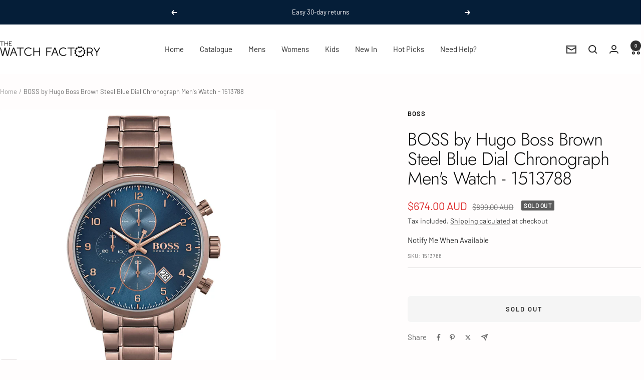

--- FILE ---
content_type: text/html; charset=utf-8
request_url: https://watchfactory.com.au/products/1513788
body_size: 45045
content:
<!doctype html><html class="no-js" lang="en" dir="ltr">
  <head>
    <!-- Global site tag (gtag.js) - Google Analytics -->
    <script async src="https://www.googletagmanager.com/gtag/js?id=G-NXVNBGTFSC"></script>
    <script>
      window.dataLayer = window.dataLayer || [];
      function gtag(){dataLayer.push(arguments);}
      gtag('js', new Date());

      gtag('config', 'G-NXVNBGTFSC');
    </script>
    <!-- Ended Tag for Google -->


    <meta charset="utf-8">
    <meta name="viewport" content="width=device-width, initial-scale=1.0, height=device-height, minimum-scale=1.0, maximum-scale=1.0">
    <meta name="theme-color" content="#ffffff">

    <title>BOSS by Hugo Boss Brown Steel Blue Dial Chronograph Men&#39;s Watch - 1513</title><meta name="description" content="In Stock | Buy Hugo Boss Watches online from The Watch Factory Australia with Free Express Delivery in Australia on orders over $100 &amp; 30 Day Returns | Shop Hugo Boss Watches for Men &amp; Women &amp; Get 5% Off your First Order | New Genuine Watches in Original Packaging | Checkout with Afterpay or Zip!"><link rel="canonical" href="https://watchfactory.com.au/products/1513788"><link rel="shortcut icon" href="//watchfactory.com.au/cdn/shop/files/Favicon_96x96_White.png?v=1757039044&width=96" type="image/png"><link rel="preconnect" href="https://cdn.shopify.com">
    <link rel="dns-prefetch" href="https://productreviews.shopifycdn.com">
    <link rel="dns-prefetch" href="https://www.google-analytics.com"><link rel="preconnect" href="https://fonts.shopifycdn.com" crossorigin><link rel="preload" as="style" href="//watchfactory.com.au/cdn/shop/t/129/assets/theme.css?v=63478811914582994961757891108">
    <link rel="preload" as="script" href="//watchfactory.com.au/cdn/shop/t/129/assets/vendor.js?v=32643890569905814191757891108">
    <link rel="preload" as="script" href="//watchfactory.com.au/cdn/shop/t/129/assets/theme.js?v=13336148083894211201757891108"><link rel="preload" as="fetch" href="/products/1513788.js" crossorigin><link rel="preload" as="script" href="//watchfactory.com.au/cdn/shop/t/129/assets/flickity.js?v=176646718982628074891757891108"><meta property="og:type" content="product">
  <meta property="og:title" content="BOSS by Hugo Boss Brown Steel Blue Dial Chronograph Men&#39;s Watch - 1513788">
  <meta property="product:price:amount" content="674.00">
  <meta property="product:price:currency" content="AUD">
  <meta property="product:availability" content="out of stock"><meta property="og:image" content="http://watchfactory.com.au/cdn/shop/products/1513788img1.jpg?v=1658369422&width=1024">
  <meta property="og:image:secure_url" content="https://watchfactory.com.au/cdn/shop/products/1513788img1.jpg?v=1658369422&width=1024">
  <meta property="og:image:width" content="2048">
  <meta property="og:image:height" content="2048"><meta property="og:description" content="In Stock | Buy Hugo Boss Watches online from The Watch Factory Australia with Free Express Delivery in Australia on orders over $100 &amp; 30 Day Returns | Shop Hugo Boss Watches for Men &amp; Women &amp; Get 5% Off your First Order | New Genuine Watches in Original Packaging | Checkout with Afterpay or Zip!"><meta property="og:url" content="https://watchfactory.com.au/products/1513788">
<meta property="og:site_name" content="The Watch Factory Australia"><meta name="twitter:card" content="summary"><meta name="twitter:title" content="BOSS by Hugo Boss Brown Steel Blue Dial Chronograph Men&#39;s Watch - 1513788">
  <meta name="twitter:description" content="Greet the day in style with this stunning Hugo Boss Brown Steel Blue Dial Chronograph Men&#39;s Watch. Crafted with Ionic-plated brown steel, it features a 44mm case and 10.5mm thickness for a sophisticated look that&#39;s sure to turn heads. Its quartz chronograph movement, mineral crystal, and 5 ATM water resistance make this the perfect watch for any man on the move! Movement Type: Quartz ChronographCase Diameter: 44 mmCase Thickness: 10.5 mmBand Width: 22 mmCase Material: Ionic Plated Brown SteelCrystal Material: MineralStrap Material: Ionic Plated Brown SteelWater Resistance: 5 AtmClasp Type: Push-Button DeploymentWarranty: 2 Year International Manufacturer&#39;s Warranty"><meta name="twitter:image" content="https://watchfactory.com.au/cdn/shop/products/1513788img1.jpg?v=1658369422&width=1200">
  <meta name="twitter:image:alt" content="">
    <script type="application/ld+json">{"@context":"http:\/\/schema.org\/","@id":"\/products\/1513788#product","@type":"Product","brand":{"@type":"Brand","name":"Boss"},"category":"Watches","description":"Greet the day in style with this stunning Hugo Boss Brown Steel Blue Dial Chronograph Men's Watch. Crafted with Ionic-plated brown steel, it features a 44mm case and 10.5mm thickness for a sophisticated look that's sure to turn heads. Its quartz chronograph movement, mineral crystal, and 5 ATM water resistance make this the perfect watch for any man on the move! Movement Type: Quartz ChronographCase Diameter: 44 mmCase Thickness: 10.5 mmBand Width: 22 mmCase Material: Ionic Plated Brown SteelCrystal Material: MineralStrap Material: Ionic Plated Brown SteelWater Resistance: 5 AtmClasp Type: Push-Button DeploymentWarranty: 2 Year International Manufacturer's Warranty","gtin":"7613272390453","image":"https:\/\/watchfactory.com.au\/cdn\/shop\/products\/1513788img1.jpg?v=1658369422\u0026width=1920","name":"BOSS by Hugo Boss Brown Steel Blue Dial Chronograph Men's Watch - 1513788","offers":{"@id":"\/products\/1513788?variant=31983355887698#offer","@type":"Offer","availability":"http:\/\/schema.org\/OutOfStock","price":"674.00","priceCurrency":"AUD","url":"https:\/\/watchfactory.com.au\/products\/1513788?variant=31983355887698"},"sku":"1513788","url":"https:\/\/watchfactory.com.au\/products\/1513788"}</script><script type="application/ld+json">
  {
    "@context": "https://schema.org",
    "@type": "BreadcrumbList",
    "itemListElement": [{
        "@type": "ListItem",
        "position": 1,
        "name": "Home",
        "item": "https://watchfactory.com.au"
      },{
            "@type": "ListItem",
            "position": 2,
            "name": "BOSS by Hugo Boss Brown Steel Blue Dial Chronograph Men's Watch - 1513788",
            "item": "https://watchfactory.com.au/products/1513788"
          }]
  }
</script>
    <link rel="preload" href="//watchfactory.com.au/cdn/fonts/jost/jost_n3.a5df7448b5b8c9a76542f085341dff794ff2a59d.woff2" as="font" type="font/woff2" crossorigin><link rel="preload" href="//watchfactory.com.au/cdn/fonts/barlow/barlow_n4.038c60d7ea9ddb238b2f64ba6f463ba6c0b5e5ad.woff2" as="font" type="font/woff2" crossorigin><style>
  /* Typography (heading) */
  @font-face {
  font-family: Jost;
  font-weight: 300;
  font-style: normal;
  font-display: swap;
  src: url("//watchfactory.com.au/cdn/fonts/jost/jost_n3.a5df7448b5b8c9a76542f085341dff794ff2a59d.woff2") format("woff2"),
       url("//watchfactory.com.au/cdn/fonts/jost/jost_n3.882941f5a26d0660f7dd135c08afc57fc6939a07.woff") format("woff");
}

@font-face {
  font-family: Jost;
  font-weight: 300;
  font-style: italic;
  font-display: swap;
  src: url("//watchfactory.com.au/cdn/fonts/jost/jost_i3.8d4e97d98751190bb5824cdb405ec5b0049a74c0.woff2") format("woff2"),
       url("//watchfactory.com.au/cdn/fonts/jost/jost_i3.1b7a65a16099fd3de6fdf1255c696902ed952195.woff") format("woff");
}

/* Typography (body) */
  @font-face {
  font-family: Barlow;
  font-weight: 400;
  font-style: normal;
  font-display: swap;
  src: url("//watchfactory.com.au/cdn/fonts/barlow/barlow_n4.038c60d7ea9ddb238b2f64ba6f463ba6c0b5e5ad.woff2") format("woff2"),
       url("//watchfactory.com.au/cdn/fonts/barlow/barlow_n4.074a9f2b990b38aec7d56c68211821e455b6d075.woff") format("woff");
}

@font-face {
  font-family: Barlow;
  font-weight: 400;
  font-style: italic;
  font-display: swap;
  src: url("//watchfactory.com.au/cdn/fonts/barlow/barlow_i4.8c59b6445f83f078b3520bad98b24d859431b377.woff2") format("woff2"),
       url("//watchfactory.com.au/cdn/fonts/barlow/barlow_i4.bf7e6d69237bd02188410034976892368fd014c0.woff") format("woff");
}

@font-face {
  font-family: Barlow;
  font-weight: 600;
  font-style: normal;
  font-display: swap;
  src: url("//watchfactory.com.au/cdn/fonts/barlow/barlow_n6.329f582a81f63f125e63c20a5a80ae9477df68e1.woff2") format("woff2"),
       url("//watchfactory.com.au/cdn/fonts/barlow/barlow_n6.0163402e36247bcb8b02716880d0b39568412e9e.woff") format("woff");
}

@font-face {
  font-family: Barlow;
  font-weight: 600;
  font-style: italic;
  font-display: swap;
  src: url("//watchfactory.com.au/cdn/fonts/barlow/barlow_i6.5a22bd20fb27bad4d7674cc6e666fb9c77d813bb.woff2") format("woff2"),
       url("//watchfactory.com.au/cdn/fonts/barlow/barlow_i6.1c8787fcb59f3add01a87f21b38c7ef797e3b3a1.woff") format("woff");
}

:root {--heading-color: 13, 13, 13;
    --text-color: 46, 46, 46;
    --background: 255, 253, 253;
    --secondary-background: 245, 245, 245;
    --border-color: 224, 222, 222;
    --border-color-darker: 171, 170, 170;
    --success-color: 60, 110, 113;
    --success-background: 216, 224, 225;
    --error-color: 222, 42, 42;
    --error-background: 253, 238, 238;
    --primary-button-background: 5, 30, 56;
    --primary-button-text-color: 255, 255, 255;
    --secondary-button-background: 223, 223, 223;
    --secondary-button-text-color: 46, 46, 46;
    --product-star-rating: 246, 164, 41;
    --product-on-sale-accent: 222, 43, 43;
    --product-sold-out-accent: 91, 91, 91;
    --product-custom-label-background: 5, 30, 56;
    --product-custom-label-text-color: 255, 255, 255;
    --product-custom-label-2-background: 46, 158, 123;
    --product-custom-label-2-text-color: 255, 255, 255;
    --product-low-stock-text-color: 222, 43, 43;
    --product-in-stock-text-color: 46, 158, 123;
    --loading-bar-background: 46, 46, 46;

    /* We duplicate some "base" colors as root colors, which is useful to use on drawer elements or popover without. Those should not be overridden to avoid issues */
    --root-heading-color: 13, 13, 13;
    --root-text-color: 46, 46, 46;
    --root-background: 255, 253, 253;
    --root-border-color: 224, 222, 222;
    --root-primary-button-background: 5, 30, 56;
    --root-primary-button-text-color: 255, 255, 255;

    --base-font-size: 15px;
    --heading-font-family: Jost, sans-serif;
    --heading-font-weight: 300;
    --heading-font-style: normal;
    --heading-text-transform: normal;
    --text-font-family: Barlow, sans-serif;
    --text-font-weight: 400;
    --text-font-style: normal;
    --text-font-bold-weight: 600;

    /* Typography (font size) */
    --heading-xxsmall-font-size: 11px;
    --heading-xsmall-font-size: 11px;
    --heading-small-font-size: 12px;
    --heading-large-font-size: 36px;
    --heading-h1-font-size: 36px;
    --heading-h2-font-size: 30px;
    --heading-h3-font-size: 26px;
    --heading-h4-font-size: 24px;
    --heading-h5-font-size: 20px;
    --heading-h6-font-size: 16px;

    /* Control the look and feel of the theme by changing radius of various elements */
    --button-border-radius: 6px;
    --block-border-radius: 8px;
    --block-border-radius-reduced: 4px;
    --color-swatch-border-radius: 0px;

    /* Button size */
    --button-height: 48px;
    --button-small-height: 40px;

    /* Form related */
    --form-input-field-height: 48px;
    --form-input-gap: 16px;
    --form-submit-margin: 24px;

    /* Product listing related variables */
    --product-list-block-spacing: 32px;

    /* Video related */
    --play-button-background: 255, 253, 253;
    --play-button-arrow: 46, 46, 46;

    /* RTL support */
    --transform-logical-flip: 1;
    --transform-origin-start: left;
    --transform-origin-end: right;

    /* Other */
    --zoom-cursor-svg-url: url(//watchfactory.com.au/cdn/shop/t/129/assets/zoom-cursor.svg?v=43013454639821210731757891108);
    --arrow-right-svg-url: url(//watchfactory.com.au/cdn/shop/t/129/assets/arrow-right.svg?v=60870638587498665381757891108);
    --arrow-left-svg-url: url(//watchfactory.com.au/cdn/shop/t/129/assets/arrow-left.svg?v=39431327866290484971757891108);

    /* Some useful variables that we can reuse in our CSS. Some explanation are needed for some of them:
       - container-max-width-minus-gutters: represents the container max width without the edge gutters
       - container-outer-width: considering the screen width, represent all the space outside the container
       - container-outer-margin: same as container-outer-width but get set to 0 inside a container
       - container-inner-width: the effective space inside the container (minus gutters)
       - grid-column-width: represents the width of a single column of the grid
       - vertical-breather: this is a variable that defines the global "spacing" between sections, and inside the section
                            to create some "breath" and minimum spacing
     */
    --container-max-width: 1600px;
    --container-gutter: 24px;
    --container-max-width-minus-gutters: calc(var(--container-max-width) - (var(--container-gutter)) * 2);
    --container-outer-width: max(calc((100vw - var(--container-max-width-minus-gutters)) / 2), var(--container-gutter));
    --container-outer-margin: var(--container-outer-width);
    --container-inner-width: calc(100vw - var(--container-outer-width) * 2);

    --grid-column-count: 10;
    --grid-gap: 24px;
    --grid-column-width: calc((100vw - var(--container-outer-width) * 2 - var(--grid-gap) * (var(--grid-column-count) - 1)) / var(--grid-column-count));

    --vertical-breather: 28px;
    --vertical-breather-tight: 28px;

    /* Shopify related variables */
    --payment-terms-background-color: #fffdfd;
  }

  @media screen and (min-width: 741px) {
    :root {
      --container-gutter: 40px;
      --grid-column-count: 20;
      --vertical-breather: 40px;
      --vertical-breather-tight: 40px;

      /* Typography (font size) */
      --heading-xsmall-font-size: 12px;
      --heading-small-font-size: 13px;
      --heading-large-font-size: 52px;
      --heading-h1-font-size: 48px;
      --heading-h2-font-size: 38px;
      --heading-h3-font-size: 32px;
      --heading-h4-font-size: 24px;
      --heading-h5-font-size: 20px;
      --heading-h6-font-size: 18px;

      /* Form related */
      --form-input-field-height: 52px;
      --form-submit-margin: 32px;

      /* Button size */
      --button-height: 52px;
      --button-small-height: 44px;
    }
  }

  @media screen and (min-width: 1200px) {
    :root {
      --vertical-breather: 48px;
      --vertical-breather-tight: 48px;
      --product-list-block-spacing: 48px;

      /* Typography */
      --heading-large-font-size: 64px;
      --heading-h1-font-size: 56px;
      --heading-h2-font-size: 48px;
      --heading-h3-font-size: 36px;
      --heading-h4-font-size: 30px;
      --heading-h5-font-size: 24px;
      --heading-h6-font-size: 18px;
    }
  }

  @media screen and (min-width: 1600px) {
    :root {
      --vertical-breather: 48px;
      --vertical-breather-tight: 48px;
    }
  }
</style>
    <script>
  // This allows to expose several variables to the global scope, to be used in scripts
  window.themeVariables = {
    settings: {
      direction: "ltr",
      pageType: "product",
      cartCount: 0,
      moneyFormat: "${{amount}}",
      moneyWithCurrencyFormat: "${{amount}} AUD",
      showVendor: false,
      discountMode: "saving",
      currencyCodeEnabled: true,
      cartType: "drawer",
      cartCurrency: "AUD",
      mobileZoomFactor: 2.5
    },

    routes: {
      host: "watchfactory.com.au",
      rootUrl: "\/",
      rootUrlWithoutSlash: '',
      cartUrl: "\/cart",
      cartAddUrl: "\/cart\/add",
      cartChangeUrl: "\/cart\/change",
      searchUrl: "\/search",
      predictiveSearchUrl: "\/search\/suggest",
      productRecommendationsUrl: "\/recommendations\/products"
    },

    strings: {
      accessibilityDelete: "Delete",
      accessibilityClose: "Close",
      collectionSoldOut: "Sold out",
      collectionDiscount: "Save @savings@",
      productSalePrice: "Sale price",
      productRegularPrice: "Regular price",
      productFormUnavailable: "Unavailable",
      productFormSoldOut: "Sold out",
      productFormPreOrder: "Pre-order",
      productFormAddToCart: "Add to cart",
      searchNoResults: "No results could be found.",
      searchNewSearch: "New search",
      searchProducts: "Products",
      searchArticles: "Journal",
      searchPages: "Pages",
      searchCollections: "Collections",
      cartViewCart: "View cart",
      cartItemAdded: "Item added to your cart!",
      cartItemAddedShort: "Added to your cart!",
      cartAddOrderNote: "Add order note",
      cartEditOrderNote: "Edit order note",
      shippingEstimatorNoResults: "Sorry, we do not ship to your address.",
      shippingEstimatorOneResult: "There is one shipping rate for your address:",
      shippingEstimatorMultipleResults: "There are several shipping rates for your address:",
      shippingEstimatorError: "One or more error occurred while retrieving shipping rates:"
    },

    libs: {
      flickity: "\/\/watchfactory.com.au\/cdn\/shop\/t\/129\/assets\/flickity.js?v=176646718982628074891757891108",
      photoswipe: "\/\/watchfactory.com.au\/cdn\/shop\/t\/129\/assets\/photoswipe.js?v=132268647426145925301757891108",
      qrCode: "\/\/watchfactory.com.au\/cdn\/shopifycloud\/storefront\/assets\/themes_support\/vendor\/qrcode-3f2b403b.js"
    },

    breakpoints: {
      phone: 'screen and (max-width: 740px)',
      tablet: 'screen and (min-width: 741px) and (max-width: 999px)',
      tabletAndUp: 'screen and (min-width: 741px)',
      pocket: 'screen and (max-width: 999px)',
      lap: 'screen and (min-width: 1000px) and (max-width: 1199px)',
      lapAndUp: 'screen and (min-width: 1000px)',
      desktop: 'screen and (min-width: 1200px)',
      wide: 'screen and (min-width: 1400px)'
    }
  };

  window.addEventListener('pageshow', async () => {
    const cartContent = await (await fetch(`${window.themeVariables.routes.cartUrl}.js`, {cache: 'reload'})).json();
    document.documentElement.dispatchEvent(new CustomEvent('cart:refresh', {detail: {cart: cartContent}}));
  });

  if ('noModule' in HTMLScriptElement.prototype) {
    // Old browsers (like IE) that does not support module will be considered as if not executing JS at all
    document.documentElement.className = document.documentElement.className.replace('no-js', 'js');

    requestAnimationFrame(() => {
      const viewportHeight = (window.visualViewport ? window.visualViewport.height : document.documentElement.clientHeight);
      document.documentElement.style.setProperty('--window-height',viewportHeight + 'px');
    });
  }// We save the product ID in local storage to be eventually used for recently viewed section
    try {
      const items = JSON.parse(localStorage.getItem('theme:recently-viewed-products') || '[]');

      // We check if the current product already exists, and if it does not, we add it at the start
      if (!items.includes(4521147891794)) {
        items.unshift(4521147891794);
      }

      localStorage.setItem('theme:recently-viewed-products', JSON.stringify(items.slice(0, 20)));
    } catch (e) {
      // Safari in private mode does not allow setting item, we silently fail
    }</script>

    <link rel="stylesheet" href="//watchfactory.com.au/cdn/shop/t/129/assets/theme.css?v=63478811914582994961757891108">

    <script src="//watchfactory.com.au/cdn/shop/t/129/assets/vendor.js?v=32643890569905814191757891108" defer></script>
    <script src="//watchfactory.com.au/cdn/shop/t/129/assets/theme.js?v=13336148083894211201757891108" defer></script>
    <script src="//watchfactory.com.au/cdn/shop/t/129/assets/custom.js?v=167639537848865775061757891108" defer></script>

    <script>window.performance && window.performance.mark && window.performance.mark('shopify.content_for_header.start');</script><meta name="facebook-domain-verification" content="jvy5wsl4o2oxdu0g7jbnn4e2v7eltc">
<meta name="facebook-domain-verification" content="noc61cxtwhjv7o22x14c0hyfr0vsjw">
<meta name="google-site-verification" content="J--NJXdtDC6BiFFA7ApfXxQvJOUuoL6hx8dNWhA5yBI">
<meta id="shopify-digital-wallet" name="shopify-digital-wallet" content="/19029663/digital_wallets/dialog">
<meta name="shopify-checkout-api-token" content="a3af6b42d0fbd52b33961322fbed11e6">
<meta id="in-context-paypal-metadata" data-shop-id="19029663" data-venmo-supported="false" data-environment="production" data-locale="en_US" data-paypal-v4="true" data-currency="AUD">
<link rel="alternate" type="application/json+oembed" href="https://watchfactory.com.au/products/1513788.oembed">
<script async="async" src="/checkouts/internal/preloads.js?locale=en-AU"></script>
<link rel="preconnect" href="https://shop.app" crossorigin="anonymous">
<script async="async" src="https://shop.app/checkouts/internal/preloads.js?locale=en-AU&shop_id=19029663" crossorigin="anonymous"></script>
<script id="apple-pay-shop-capabilities" type="application/json">{"shopId":19029663,"countryCode":"AU","currencyCode":"AUD","merchantCapabilities":["supports3DS"],"merchantId":"gid:\/\/shopify\/Shop\/19029663","merchantName":"The Watch Factory Australia","requiredBillingContactFields":["postalAddress","email","phone"],"requiredShippingContactFields":["postalAddress","email","phone"],"shippingType":"shipping","supportedNetworks":["visa","masterCard","amex","jcb"],"total":{"type":"pending","label":"The Watch Factory Australia","amount":"1.00"},"shopifyPaymentsEnabled":true,"supportsSubscriptions":true}</script>
<script id="shopify-features" type="application/json">{"accessToken":"a3af6b42d0fbd52b33961322fbed11e6","betas":["rich-media-storefront-analytics"],"domain":"watchfactory.com.au","predictiveSearch":true,"shopId":19029663,"locale":"en"}</script>
<script>var Shopify = Shopify || {};
Shopify.shop = "the-watch-stop-australia.myshopify.com";
Shopify.locale = "en";
Shopify.currency = {"active":"AUD","rate":"1.0"};
Shopify.country = "AU";
Shopify.theme = {"name":"Quartz Initial Coded GA4","id":128189104210,"schema_name":"Focal","schema_version":"12.7.1","theme_store_id":714,"role":"main"};
Shopify.theme.handle = "null";
Shopify.theme.style = {"id":null,"handle":null};
Shopify.cdnHost = "watchfactory.com.au/cdn";
Shopify.routes = Shopify.routes || {};
Shopify.routes.root = "/";</script>
<script type="module">!function(o){(o.Shopify=o.Shopify||{}).modules=!0}(window);</script>
<script>!function(o){function n(){var o=[];function n(){o.push(Array.prototype.slice.apply(arguments))}return n.q=o,n}var t=o.Shopify=o.Shopify||{};t.loadFeatures=n(),t.autoloadFeatures=n()}(window);</script>
<script>
  window.ShopifyPay = window.ShopifyPay || {};
  window.ShopifyPay.apiHost = "shop.app\/pay";
  window.ShopifyPay.redirectState = null;
</script>
<script id="shop-js-analytics" type="application/json">{"pageType":"product"}</script>
<script defer="defer" async type="module" src="//watchfactory.com.au/cdn/shopifycloud/shop-js/modules/v2/client.init-shop-cart-sync_BdyHc3Nr.en.esm.js"></script>
<script defer="defer" async type="module" src="//watchfactory.com.au/cdn/shopifycloud/shop-js/modules/v2/chunk.common_Daul8nwZ.esm.js"></script>
<script type="module">
  await import("//watchfactory.com.au/cdn/shopifycloud/shop-js/modules/v2/client.init-shop-cart-sync_BdyHc3Nr.en.esm.js");
await import("//watchfactory.com.au/cdn/shopifycloud/shop-js/modules/v2/chunk.common_Daul8nwZ.esm.js");

  window.Shopify.SignInWithShop?.initShopCartSync?.({"fedCMEnabled":true,"windoidEnabled":true});

</script>
<script>
  window.Shopify = window.Shopify || {};
  if (!window.Shopify.featureAssets) window.Shopify.featureAssets = {};
  window.Shopify.featureAssets['shop-js'] = {"shop-cart-sync":["modules/v2/client.shop-cart-sync_QYOiDySF.en.esm.js","modules/v2/chunk.common_Daul8nwZ.esm.js"],"init-fed-cm":["modules/v2/client.init-fed-cm_DchLp9rc.en.esm.js","modules/v2/chunk.common_Daul8nwZ.esm.js"],"shop-button":["modules/v2/client.shop-button_OV7bAJc5.en.esm.js","modules/v2/chunk.common_Daul8nwZ.esm.js"],"init-windoid":["modules/v2/client.init-windoid_DwxFKQ8e.en.esm.js","modules/v2/chunk.common_Daul8nwZ.esm.js"],"shop-cash-offers":["modules/v2/client.shop-cash-offers_DWtL6Bq3.en.esm.js","modules/v2/chunk.common_Daul8nwZ.esm.js","modules/v2/chunk.modal_CQq8HTM6.esm.js"],"shop-toast-manager":["modules/v2/client.shop-toast-manager_CX9r1SjA.en.esm.js","modules/v2/chunk.common_Daul8nwZ.esm.js"],"init-shop-email-lookup-coordinator":["modules/v2/client.init-shop-email-lookup-coordinator_UhKnw74l.en.esm.js","modules/v2/chunk.common_Daul8nwZ.esm.js"],"pay-button":["modules/v2/client.pay-button_DzxNnLDY.en.esm.js","modules/v2/chunk.common_Daul8nwZ.esm.js"],"avatar":["modules/v2/client.avatar_BTnouDA3.en.esm.js"],"init-shop-cart-sync":["modules/v2/client.init-shop-cart-sync_BdyHc3Nr.en.esm.js","modules/v2/chunk.common_Daul8nwZ.esm.js"],"shop-login-button":["modules/v2/client.shop-login-button_D8B466_1.en.esm.js","modules/v2/chunk.common_Daul8nwZ.esm.js","modules/v2/chunk.modal_CQq8HTM6.esm.js"],"init-customer-accounts-sign-up":["modules/v2/client.init-customer-accounts-sign-up_C8fpPm4i.en.esm.js","modules/v2/client.shop-login-button_D8B466_1.en.esm.js","modules/v2/chunk.common_Daul8nwZ.esm.js","modules/v2/chunk.modal_CQq8HTM6.esm.js"],"init-shop-for-new-customer-accounts":["modules/v2/client.init-shop-for-new-customer-accounts_CVTO0Ztu.en.esm.js","modules/v2/client.shop-login-button_D8B466_1.en.esm.js","modules/v2/chunk.common_Daul8nwZ.esm.js","modules/v2/chunk.modal_CQq8HTM6.esm.js"],"init-customer-accounts":["modules/v2/client.init-customer-accounts_dRgKMfrE.en.esm.js","modules/v2/client.shop-login-button_D8B466_1.en.esm.js","modules/v2/chunk.common_Daul8nwZ.esm.js","modules/v2/chunk.modal_CQq8HTM6.esm.js"],"shop-follow-button":["modules/v2/client.shop-follow-button_CkZpjEct.en.esm.js","modules/v2/chunk.common_Daul8nwZ.esm.js","modules/v2/chunk.modal_CQq8HTM6.esm.js"],"lead-capture":["modules/v2/client.lead-capture_BntHBhfp.en.esm.js","modules/v2/chunk.common_Daul8nwZ.esm.js","modules/v2/chunk.modal_CQq8HTM6.esm.js"],"checkout-modal":["modules/v2/client.checkout-modal_CfxcYbTm.en.esm.js","modules/v2/chunk.common_Daul8nwZ.esm.js","modules/v2/chunk.modal_CQq8HTM6.esm.js"],"shop-login":["modules/v2/client.shop-login_Da4GZ2H6.en.esm.js","modules/v2/chunk.common_Daul8nwZ.esm.js","modules/v2/chunk.modal_CQq8HTM6.esm.js"],"payment-terms":["modules/v2/client.payment-terms_MV4M3zvL.en.esm.js","modules/v2/chunk.common_Daul8nwZ.esm.js","modules/v2/chunk.modal_CQq8HTM6.esm.js"]};
</script>
<script>(function() {
  var isLoaded = false;
  function asyncLoad() {
    if (isLoaded) return;
    isLoaded = true;
    var urls = ["https:\/\/ecommplugins-scripts.trustpilot.com\/v2.1\/js\/header.min.js?settings=eyJrZXkiOiJTb25JQ0hQUDlMSjR3TldpIiwicyI6InNrdSJ9\u0026v=2.5\u0026shop=the-watch-stop-australia.myshopify.com","https:\/\/ecommplugins-trustboxsettings.trustpilot.com\/the-watch-stop-australia.myshopify.com.js?settings=1677561705482\u0026shop=the-watch-stop-australia.myshopify.com","https:\/\/widget.trustpilot.com\/bootstrap\/v5\/tp.widget.sync.bootstrap.min.js?shop=the-watch-stop-australia.myshopify.com","https:\/\/cdn.recovermycart.com\/scripts\/keepcart\/CartJS.min.js?shop=the-watch-stop-australia.myshopify.com\u0026shop=the-watch-stop-australia.myshopify.com"];
    for (var i = 0; i < urls.length; i++) {
      var s = document.createElement('script');
      s.type = 'text/javascript';
      s.async = true;
      s.src = urls[i];
      var x = document.getElementsByTagName('script')[0];
      x.parentNode.insertBefore(s, x);
    }
  };
  if(window.attachEvent) {
    window.attachEvent('onload', asyncLoad);
  } else {
    window.addEventListener('load', asyncLoad, false);
  }
})();</script>
<script id="__st">var __st={"a":19029663,"offset":39600,"reqid":"cfa00019-9e9d-4443-bb46-e35084ae4d30-1769014332","pageurl":"watchfactory.com.au\/products\/1513788","u":"26ef750163e2","p":"product","rtyp":"product","rid":4521147891794};</script>
<script>window.ShopifyPaypalV4VisibilityTracking = true;</script>
<script id="captcha-bootstrap">!function(){'use strict';const t='contact',e='account',n='new_comment',o=[[t,t],['blogs',n],['comments',n],[t,'customer']],c=[[e,'customer_login'],[e,'guest_login'],[e,'recover_customer_password'],[e,'create_customer']],r=t=>t.map((([t,e])=>`form[action*='/${t}']:not([data-nocaptcha='true']) input[name='form_type'][value='${e}']`)).join(','),a=t=>()=>t?[...document.querySelectorAll(t)].map((t=>t.form)):[];function s(){const t=[...o],e=r(t);return a(e)}const i='password',u='form_key',d=['recaptcha-v3-token','g-recaptcha-response','h-captcha-response',i],f=()=>{try{return window.sessionStorage}catch{return}},m='__shopify_v',_=t=>t.elements[u];function p(t,e,n=!1){try{const o=window.sessionStorage,c=JSON.parse(o.getItem(e)),{data:r}=function(t){const{data:e,action:n}=t;return t[m]||n?{data:e,action:n}:{data:t,action:n}}(c);for(const[e,n]of Object.entries(r))t.elements[e]&&(t.elements[e].value=n);n&&o.removeItem(e)}catch(o){console.error('form repopulation failed',{error:o})}}const l='form_type',E='cptcha';function T(t){t.dataset[E]=!0}const w=window,h=w.document,L='Shopify',v='ce_forms',y='captcha';let A=!1;((t,e)=>{const n=(g='f06e6c50-85a8-45c8-87d0-21a2b65856fe',I='https://cdn.shopify.com/shopifycloud/storefront-forms-hcaptcha/ce_storefront_forms_captcha_hcaptcha.v1.5.2.iife.js',D={infoText:'Protected by hCaptcha',privacyText:'Privacy',termsText:'Terms'},(t,e,n)=>{const o=w[L][v],c=o.bindForm;if(c)return c(t,g,e,D).then(n);var r;o.q.push([[t,g,e,D],n]),r=I,A||(h.body.append(Object.assign(h.createElement('script'),{id:'captcha-provider',async:!0,src:r})),A=!0)});var g,I,D;w[L]=w[L]||{},w[L][v]=w[L][v]||{},w[L][v].q=[],w[L][y]=w[L][y]||{},w[L][y].protect=function(t,e){n(t,void 0,e),T(t)},Object.freeze(w[L][y]),function(t,e,n,w,h,L){const[v,y,A,g]=function(t,e,n){const i=e?o:[],u=t?c:[],d=[...i,...u],f=r(d),m=r(i),_=r(d.filter((([t,e])=>n.includes(e))));return[a(f),a(m),a(_),s()]}(w,h,L),I=t=>{const e=t.target;return e instanceof HTMLFormElement?e:e&&e.form},D=t=>v().includes(t);t.addEventListener('submit',(t=>{const e=I(t);if(!e)return;const n=D(e)&&!e.dataset.hcaptchaBound&&!e.dataset.recaptchaBound,o=_(e),c=g().includes(e)&&(!o||!o.value);(n||c)&&t.preventDefault(),c&&!n&&(function(t){try{if(!f())return;!function(t){const e=f();if(!e)return;const n=_(t);if(!n)return;const o=n.value;o&&e.removeItem(o)}(t);const e=Array.from(Array(32),(()=>Math.random().toString(36)[2])).join('');!function(t,e){_(t)||t.append(Object.assign(document.createElement('input'),{type:'hidden',name:u})),t.elements[u].value=e}(t,e),function(t,e){const n=f();if(!n)return;const o=[...t.querySelectorAll(`input[type='${i}']`)].map((({name:t})=>t)),c=[...d,...o],r={};for(const[a,s]of new FormData(t).entries())c.includes(a)||(r[a]=s);n.setItem(e,JSON.stringify({[m]:1,action:t.action,data:r}))}(t,e)}catch(e){console.error('failed to persist form',e)}}(e),e.submit())}));const S=(t,e)=>{t&&!t.dataset[E]&&(n(t,e.some((e=>e===t))),T(t))};for(const o of['focusin','change'])t.addEventListener(o,(t=>{const e=I(t);D(e)&&S(e,y())}));const B=e.get('form_key'),M=e.get(l),P=B&&M;t.addEventListener('DOMContentLoaded',(()=>{const t=y();if(P)for(const e of t)e.elements[l].value===M&&p(e,B);[...new Set([...A(),...v().filter((t=>'true'===t.dataset.shopifyCaptcha))])].forEach((e=>S(e,t)))}))}(h,new URLSearchParams(w.location.search),n,t,e,['guest_login'])})(!0,!0)}();</script>
<script integrity="sha256-4kQ18oKyAcykRKYeNunJcIwy7WH5gtpwJnB7kiuLZ1E=" data-source-attribution="shopify.loadfeatures" defer="defer" src="//watchfactory.com.au/cdn/shopifycloud/storefront/assets/storefront/load_feature-a0a9edcb.js" crossorigin="anonymous"></script>
<script crossorigin="anonymous" defer="defer" src="//watchfactory.com.au/cdn/shopifycloud/storefront/assets/shopify_pay/storefront-65b4c6d7.js?v=20250812"></script>
<script data-source-attribution="shopify.dynamic_checkout.dynamic.init">var Shopify=Shopify||{};Shopify.PaymentButton=Shopify.PaymentButton||{isStorefrontPortableWallets:!0,init:function(){window.Shopify.PaymentButton.init=function(){};var t=document.createElement("script");t.src="https://watchfactory.com.au/cdn/shopifycloud/portable-wallets/latest/portable-wallets.en.js",t.type="module",document.head.appendChild(t)}};
</script>
<script data-source-attribution="shopify.dynamic_checkout.buyer_consent">
  function portableWalletsHideBuyerConsent(e){var t=document.getElementById("shopify-buyer-consent"),n=document.getElementById("shopify-subscription-policy-button");t&&n&&(t.classList.add("hidden"),t.setAttribute("aria-hidden","true"),n.removeEventListener("click",e))}function portableWalletsShowBuyerConsent(e){var t=document.getElementById("shopify-buyer-consent"),n=document.getElementById("shopify-subscription-policy-button");t&&n&&(t.classList.remove("hidden"),t.removeAttribute("aria-hidden"),n.addEventListener("click",e))}window.Shopify?.PaymentButton&&(window.Shopify.PaymentButton.hideBuyerConsent=portableWalletsHideBuyerConsent,window.Shopify.PaymentButton.showBuyerConsent=portableWalletsShowBuyerConsent);
</script>
<script>
  function portableWalletsCleanup(e){e&&e.src&&console.error("Failed to load portable wallets script "+e.src);var t=document.querySelectorAll("shopify-accelerated-checkout .shopify-payment-button__skeleton, shopify-accelerated-checkout-cart .wallet-cart-button__skeleton"),e=document.getElementById("shopify-buyer-consent");for(let e=0;e<t.length;e++)t[e].remove();e&&e.remove()}function portableWalletsNotLoadedAsModule(e){e instanceof ErrorEvent&&"string"==typeof e.message&&e.message.includes("import.meta")&&"string"==typeof e.filename&&e.filename.includes("portable-wallets")&&(window.removeEventListener("error",portableWalletsNotLoadedAsModule),window.Shopify.PaymentButton.failedToLoad=e,"loading"===document.readyState?document.addEventListener("DOMContentLoaded",window.Shopify.PaymentButton.init):window.Shopify.PaymentButton.init())}window.addEventListener("error",portableWalletsNotLoadedAsModule);
</script>

<script type="module" src="https://watchfactory.com.au/cdn/shopifycloud/portable-wallets/latest/portable-wallets.en.js" onError="portableWalletsCleanup(this)" crossorigin="anonymous"></script>
<script nomodule>
  document.addEventListener("DOMContentLoaded", portableWalletsCleanup);
</script>

<link id="shopify-accelerated-checkout-styles" rel="stylesheet" media="screen" href="https://watchfactory.com.au/cdn/shopifycloud/portable-wallets/latest/accelerated-checkout-backwards-compat.css" crossorigin="anonymous">
<style id="shopify-accelerated-checkout-cart">
        #shopify-buyer-consent {
  margin-top: 1em;
  display: inline-block;
  width: 100%;
}

#shopify-buyer-consent.hidden {
  display: none;
}

#shopify-subscription-policy-button {
  background: none;
  border: none;
  padding: 0;
  text-decoration: underline;
  font-size: inherit;
  cursor: pointer;
}

#shopify-subscription-policy-button::before {
  box-shadow: none;
}

      </style>

<script>window.performance && window.performance.mark && window.performance.mark('shopify.content_for_header.end');</script>
  <!-- BEGIN app block: shopify://apps/klaviyo-email-marketing-sms/blocks/klaviyo-onsite-embed/2632fe16-c075-4321-a88b-50b567f42507 -->












  <script async src="https://static.klaviyo.com/onsite/js/UvKy5X/klaviyo.js?company_id=UvKy5X"></script>
  <script>!function(){if(!window.klaviyo){window._klOnsite=window._klOnsite||[];try{window.klaviyo=new Proxy({},{get:function(n,i){return"push"===i?function(){var n;(n=window._klOnsite).push.apply(n,arguments)}:function(){for(var n=arguments.length,o=new Array(n),w=0;w<n;w++)o[w]=arguments[w];var t="function"==typeof o[o.length-1]?o.pop():void 0,e=new Promise((function(n){window._klOnsite.push([i].concat(o,[function(i){t&&t(i),n(i)}]))}));return e}}})}catch(n){window.klaviyo=window.klaviyo||[],window.klaviyo.push=function(){var n;(n=window._klOnsite).push.apply(n,arguments)}}}}();</script>

  
    <script id="viewed_product">
      if (item == null) {
        var _learnq = _learnq || [];

        var MetafieldReviews = null
        var MetafieldYotpoRating = null
        var MetafieldYotpoCount = null
        var MetafieldLooxRating = null
        var MetafieldLooxCount = null
        var okendoProduct = null
        var okendoProductReviewCount = null
        var okendoProductReviewAverageValue = null
        try {
          // The following fields are used for Customer Hub recently viewed in order to add reviews.
          // This information is not part of __kla_viewed. Instead, it is part of __kla_viewed_reviewed_items
          MetafieldReviews = {};
          MetafieldYotpoRating = null
          MetafieldYotpoCount = null
          MetafieldLooxRating = null
          MetafieldLooxCount = null

          okendoProduct = null
          // If the okendo metafield is not legacy, it will error, which then requires the new json formatted data
          if (okendoProduct && 'error' in okendoProduct) {
            okendoProduct = null
          }
          okendoProductReviewCount = okendoProduct ? okendoProduct.reviewCount : null
          okendoProductReviewAverageValue = okendoProduct ? okendoProduct.reviewAverageValue : null
        } catch (error) {
          console.error('Error in Klaviyo onsite reviews tracking:', error);
        }

        var item = {
          Name: "BOSS by Hugo Boss Brown Steel Blue Dial Chronograph Men's Watch - 1513788",
          ProductID: 4521147891794,
          Categories: ["No Inventory Stocks"],
          ImageURL: "https://watchfactory.com.au/cdn/shop/products/1513788img1_grande.jpg?v=1658369422",
          URL: "https://watchfactory.com.au/products/1513788",
          Brand: "Boss",
          Price: "$674.00",
          Value: "674.00",
          CompareAtPrice: "$899.00"
        };
        _learnq.push(['track', 'Viewed Product', item]);
        _learnq.push(['trackViewedItem', {
          Title: item.Name,
          ItemId: item.ProductID,
          Categories: item.Categories,
          ImageUrl: item.ImageURL,
          Url: item.URL,
          Metadata: {
            Brand: item.Brand,
            Price: item.Price,
            Value: item.Value,
            CompareAtPrice: item.CompareAtPrice
          },
          metafields:{
            reviews: MetafieldReviews,
            yotpo:{
              rating: MetafieldYotpoRating,
              count: MetafieldYotpoCount,
            },
            loox:{
              rating: MetafieldLooxRating,
              count: MetafieldLooxCount,
            },
            okendo: {
              rating: okendoProductReviewAverageValue,
              count: okendoProductReviewCount,
            }
          }
        }]);
      }
    </script>
  




  <script>
    window.klaviyoReviewsProductDesignMode = false
  </script>







<!-- END app block --><link href="https://cdn.shopify.com/extensions/21278b5d-8962-4657-bb2f-ae69795e84c7/covet-instagram-feed-reviews-10/assets/covet-pics-app-block.css" rel="stylesheet" type="text/css" media="all">
<link href="https://monorail-edge.shopifysvc.com" rel="dns-prefetch">
<script>(function(){if ("sendBeacon" in navigator && "performance" in window) {try {var session_token_from_headers = performance.getEntriesByType('navigation')[0].serverTiming.find(x => x.name == '_s').description;} catch {var session_token_from_headers = undefined;}var session_cookie_matches = document.cookie.match(/_shopify_s=([^;]*)/);var session_token_from_cookie = session_cookie_matches && session_cookie_matches.length === 2 ? session_cookie_matches[1] : "";var session_token = session_token_from_headers || session_token_from_cookie || "";function handle_abandonment_event(e) {var entries = performance.getEntries().filter(function(entry) {return /monorail-edge.shopifysvc.com/.test(entry.name);});if (!window.abandonment_tracked && entries.length === 0) {window.abandonment_tracked = true;var currentMs = Date.now();var navigation_start = performance.timing.navigationStart;var payload = {shop_id: 19029663,url: window.location.href,navigation_start,duration: currentMs - navigation_start,session_token,page_type: "product"};window.navigator.sendBeacon("https://monorail-edge.shopifysvc.com/v1/produce", JSON.stringify({schema_id: "online_store_buyer_site_abandonment/1.1",payload: payload,metadata: {event_created_at_ms: currentMs,event_sent_at_ms: currentMs}}));}}window.addEventListener('pagehide', handle_abandonment_event);}}());</script>
<script id="web-pixels-manager-setup">(function e(e,d,r,n,o){if(void 0===o&&(o={}),!Boolean(null===(a=null===(i=window.Shopify)||void 0===i?void 0:i.analytics)||void 0===a?void 0:a.replayQueue)){var i,a;window.Shopify=window.Shopify||{};var t=window.Shopify;t.analytics=t.analytics||{};var s=t.analytics;s.replayQueue=[],s.publish=function(e,d,r){return s.replayQueue.push([e,d,r]),!0};try{self.performance.mark("wpm:start")}catch(e){}var l=function(){var e={modern:/Edge?\/(1{2}[4-9]|1[2-9]\d|[2-9]\d{2}|\d{4,})\.\d+(\.\d+|)|Firefox\/(1{2}[4-9]|1[2-9]\d|[2-9]\d{2}|\d{4,})\.\d+(\.\d+|)|Chrom(ium|e)\/(9{2}|\d{3,})\.\d+(\.\d+|)|(Maci|X1{2}).+ Version\/(15\.\d+|(1[6-9]|[2-9]\d|\d{3,})\.\d+)([,.]\d+|)( \(\w+\)|)( Mobile\/\w+|) Safari\/|Chrome.+OPR\/(9{2}|\d{3,})\.\d+\.\d+|(CPU[ +]OS|iPhone[ +]OS|CPU[ +]iPhone|CPU IPhone OS|CPU iPad OS)[ +]+(15[._]\d+|(1[6-9]|[2-9]\d|\d{3,})[._]\d+)([._]\d+|)|Android:?[ /-](13[3-9]|1[4-9]\d|[2-9]\d{2}|\d{4,})(\.\d+|)(\.\d+|)|Android.+Firefox\/(13[5-9]|1[4-9]\d|[2-9]\d{2}|\d{4,})\.\d+(\.\d+|)|Android.+Chrom(ium|e)\/(13[3-9]|1[4-9]\d|[2-9]\d{2}|\d{4,})\.\d+(\.\d+|)|SamsungBrowser\/([2-9]\d|\d{3,})\.\d+/,legacy:/Edge?\/(1[6-9]|[2-9]\d|\d{3,})\.\d+(\.\d+|)|Firefox\/(5[4-9]|[6-9]\d|\d{3,})\.\d+(\.\d+|)|Chrom(ium|e)\/(5[1-9]|[6-9]\d|\d{3,})\.\d+(\.\d+|)([\d.]+$|.*Safari\/(?![\d.]+ Edge\/[\d.]+$))|(Maci|X1{2}).+ Version\/(10\.\d+|(1[1-9]|[2-9]\d|\d{3,})\.\d+)([,.]\d+|)( \(\w+\)|)( Mobile\/\w+|) Safari\/|Chrome.+OPR\/(3[89]|[4-9]\d|\d{3,})\.\d+\.\d+|(CPU[ +]OS|iPhone[ +]OS|CPU[ +]iPhone|CPU IPhone OS|CPU iPad OS)[ +]+(10[._]\d+|(1[1-9]|[2-9]\d|\d{3,})[._]\d+)([._]\d+|)|Android:?[ /-](13[3-9]|1[4-9]\d|[2-9]\d{2}|\d{4,})(\.\d+|)(\.\d+|)|Mobile Safari.+OPR\/([89]\d|\d{3,})\.\d+\.\d+|Android.+Firefox\/(13[5-9]|1[4-9]\d|[2-9]\d{2}|\d{4,})\.\d+(\.\d+|)|Android.+Chrom(ium|e)\/(13[3-9]|1[4-9]\d|[2-9]\d{2}|\d{4,})\.\d+(\.\d+|)|Android.+(UC? ?Browser|UCWEB|U3)[ /]?(15\.([5-9]|\d{2,})|(1[6-9]|[2-9]\d|\d{3,})\.\d+)\.\d+|SamsungBrowser\/(5\.\d+|([6-9]|\d{2,})\.\d+)|Android.+MQ{2}Browser\/(14(\.(9|\d{2,})|)|(1[5-9]|[2-9]\d|\d{3,})(\.\d+|))(\.\d+|)|K[Aa][Ii]OS\/(3\.\d+|([4-9]|\d{2,})\.\d+)(\.\d+|)/},d=e.modern,r=e.legacy,n=navigator.userAgent;return n.match(d)?"modern":n.match(r)?"legacy":"unknown"}(),u="modern"===l?"modern":"legacy",c=(null!=n?n:{modern:"",legacy:""})[u],f=function(e){return[e.baseUrl,"/wpm","/b",e.hashVersion,"modern"===e.buildTarget?"m":"l",".js"].join("")}({baseUrl:d,hashVersion:r,buildTarget:u}),m=function(e){var d=e.version,r=e.bundleTarget,n=e.surface,o=e.pageUrl,i=e.monorailEndpoint;return{emit:function(e){var a=e.status,t=e.errorMsg,s=(new Date).getTime(),l=JSON.stringify({metadata:{event_sent_at_ms:s},events:[{schema_id:"web_pixels_manager_load/3.1",payload:{version:d,bundle_target:r,page_url:o,status:a,surface:n,error_msg:t},metadata:{event_created_at_ms:s}}]});if(!i)return console&&console.warn&&console.warn("[Web Pixels Manager] No Monorail endpoint provided, skipping logging."),!1;try{return self.navigator.sendBeacon.bind(self.navigator)(i,l)}catch(e){}var u=new XMLHttpRequest;try{return u.open("POST",i,!0),u.setRequestHeader("Content-Type","text/plain"),u.send(l),!0}catch(e){return console&&console.warn&&console.warn("[Web Pixels Manager] Got an unhandled error while logging to Monorail."),!1}}}}({version:r,bundleTarget:l,surface:e.surface,pageUrl:self.location.href,monorailEndpoint:e.monorailEndpoint});try{o.browserTarget=l,function(e){var d=e.src,r=e.async,n=void 0===r||r,o=e.onload,i=e.onerror,a=e.sri,t=e.scriptDataAttributes,s=void 0===t?{}:t,l=document.createElement("script"),u=document.querySelector("head"),c=document.querySelector("body");if(l.async=n,l.src=d,a&&(l.integrity=a,l.crossOrigin="anonymous"),s)for(var f in s)if(Object.prototype.hasOwnProperty.call(s,f))try{l.dataset[f]=s[f]}catch(e){}if(o&&l.addEventListener("load",o),i&&l.addEventListener("error",i),u)u.appendChild(l);else{if(!c)throw new Error("Did not find a head or body element to append the script");c.appendChild(l)}}({src:f,async:!0,onload:function(){if(!function(){var e,d;return Boolean(null===(d=null===(e=window.Shopify)||void 0===e?void 0:e.analytics)||void 0===d?void 0:d.initialized)}()){var d=window.webPixelsManager.init(e)||void 0;if(d){var r=window.Shopify.analytics;r.replayQueue.forEach((function(e){var r=e[0],n=e[1],o=e[2];d.publishCustomEvent(r,n,o)})),r.replayQueue=[],r.publish=d.publishCustomEvent,r.visitor=d.visitor,r.initialized=!0}}},onerror:function(){return m.emit({status:"failed",errorMsg:"".concat(f," has failed to load")})},sri:function(e){var d=/^sha384-[A-Za-z0-9+/=]+$/;return"string"==typeof e&&d.test(e)}(c)?c:"",scriptDataAttributes:o}),m.emit({status:"loading"})}catch(e){m.emit({status:"failed",errorMsg:(null==e?void 0:e.message)||"Unknown error"})}}})({shopId: 19029663,storefrontBaseUrl: "https://watchfactory.com.au",extensionsBaseUrl: "https://extensions.shopifycdn.com/cdn/shopifycloud/web-pixels-manager",monorailEndpoint: "https://monorail-edge.shopifysvc.com/unstable/produce_batch",surface: "storefront-renderer",enabledBetaFlags: ["2dca8a86"],webPixelsConfigList: [{"id":"713523282","configuration":"{\"accountID\":\"UvKy5X\",\"webPixelConfig\":\"eyJlbmFibGVBZGRlZFRvQ2FydEV2ZW50cyI6IHRydWV9\"}","eventPayloadVersion":"v1","runtimeContext":"STRICT","scriptVersion":"524f6c1ee37bacdca7657a665bdca589","type":"APP","apiClientId":123074,"privacyPurposes":["ANALYTICS","MARKETING"],"dataSharingAdjustments":{"protectedCustomerApprovalScopes":["read_customer_address","read_customer_email","read_customer_name","read_customer_personal_data","read_customer_phone"]}},{"id":"482803794","configuration":"{\"ti\":\"97180057\",\"endpoint\":\"https:\/\/bat.bing.com\/action\/0\"}","eventPayloadVersion":"v1","runtimeContext":"STRICT","scriptVersion":"5ee93563fe31b11d2d65e2f09a5229dc","type":"APP","apiClientId":2997493,"privacyPurposes":["ANALYTICS","MARKETING","SALE_OF_DATA"],"dataSharingAdjustments":{"protectedCustomerApprovalScopes":["read_customer_personal_data"]}},{"id":"314605650","configuration":"{\"config\":\"{\\\"google_tag_ids\\\":[\\\"G-NXVNBGTFSC\\\",\\\"AW-841391803\\\",\\\"GT-PHWWKHN\\\"],\\\"target_country\\\":\\\"AU\\\",\\\"gtag_events\\\":[{\\\"type\\\":\\\"begin_checkout\\\",\\\"action_label\\\":[\\\"G-NXVNBGTFSC\\\",\\\"AW-841391803\\\/02pBCPOfq4oBELu9mpED\\\"]},{\\\"type\\\":\\\"search\\\",\\\"action_label\\\":[\\\"G-NXVNBGTFSC\\\",\\\"AW-841391803\\\/k-5BCPafq4oBELu9mpED\\\"]},{\\\"type\\\":\\\"view_item\\\",\\\"action_label\\\":[\\\"G-NXVNBGTFSC\\\",\\\"AW-841391803\\\/mrSbCO2fq4oBELu9mpED\\\",\\\"MC-5Y474LQ533\\\"]},{\\\"type\\\":\\\"purchase\\\",\\\"action_label\\\":[\\\"G-NXVNBGTFSC\\\",\\\"AW-841391803\\\/kYpDCOqfq4oBELu9mpED\\\",\\\"MC-5Y474LQ533\\\"]},{\\\"type\\\":\\\"page_view\\\",\\\"action_label\\\":[\\\"G-NXVNBGTFSC\\\",\\\"AW-841391803\\\/CC4mCOefq4oBELu9mpED\\\",\\\"MC-5Y474LQ533\\\"]},{\\\"type\\\":\\\"add_payment_info\\\",\\\"action_label\\\":[\\\"G-NXVNBGTFSC\\\",\\\"AW-841391803\\\/EtN7CPmfq4oBELu9mpED\\\"]},{\\\"type\\\":\\\"add_to_cart\\\",\\\"action_label\\\":[\\\"G-NXVNBGTFSC\\\",\\\"AW-841391803\\\/V_hsCPCfq4oBELu9mpED\\\"]}],\\\"enable_monitoring_mode\\\":false}\"}","eventPayloadVersion":"v1","runtimeContext":"OPEN","scriptVersion":"b2a88bafab3e21179ed38636efcd8a93","type":"APP","apiClientId":1780363,"privacyPurposes":[],"dataSharingAdjustments":{"protectedCustomerApprovalScopes":["read_customer_address","read_customer_email","read_customer_name","read_customer_personal_data","read_customer_phone"]}},{"id":"142966866","configuration":"{\"pixel_id\":\"810752005785737\",\"pixel_type\":\"facebook_pixel\",\"metaapp_system_user_token\":\"-\"}","eventPayloadVersion":"v1","runtimeContext":"OPEN","scriptVersion":"ca16bc87fe92b6042fbaa3acc2fbdaa6","type":"APP","apiClientId":2329312,"privacyPurposes":["ANALYTICS","MARKETING","SALE_OF_DATA"],"dataSharingAdjustments":{"protectedCustomerApprovalScopes":["read_customer_address","read_customer_email","read_customer_name","read_customer_personal_data","read_customer_phone"]}},{"id":"30539858","eventPayloadVersion":"1","runtimeContext":"LAX","scriptVersion":"1","type":"CUSTOM","privacyPurposes":["ANALYTICS","MARKETING","SALE_OF_DATA"],"name":"Google Ads EC Purchase"},{"id":"97878098","eventPayloadVersion":"1","runtimeContext":"LAX","scriptVersion":"5","type":"CUSTOM","privacyPurposes":["ANALYTICS","MARKETING","SALE_OF_DATA"],"name":"Bings Purchase"},{"id":"shopify-app-pixel","configuration":"{}","eventPayloadVersion":"v1","runtimeContext":"STRICT","scriptVersion":"0450","apiClientId":"shopify-pixel","type":"APP","privacyPurposes":["ANALYTICS","MARKETING"]},{"id":"shopify-custom-pixel","eventPayloadVersion":"v1","runtimeContext":"LAX","scriptVersion":"0450","apiClientId":"shopify-pixel","type":"CUSTOM","privacyPurposes":["ANALYTICS","MARKETING"]}],isMerchantRequest: false,initData: {"shop":{"name":"The Watch Factory Australia","paymentSettings":{"currencyCode":"AUD"},"myshopifyDomain":"the-watch-stop-australia.myshopify.com","countryCode":"AU","storefrontUrl":"https:\/\/watchfactory.com.au"},"customer":null,"cart":null,"checkout":null,"productVariants":[{"price":{"amount":674.0,"currencyCode":"AUD"},"product":{"title":"BOSS by Hugo Boss Brown Steel Blue Dial Chronograph Men's Watch - 1513788","vendor":"Boss","id":"4521147891794","untranslatedTitle":"BOSS by Hugo Boss Brown Steel Blue Dial Chronograph Men's Watch - 1513788","url":"\/products\/1513788","type":"Watch"},"id":"31983355887698","image":{"src":"\/\/watchfactory.com.au\/cdn\/shop\/products\/1513788img1.jpg?v=1658369422"},"sku":"1513788","title":"Default Title","untranslatedTitle":"Default Title"}],"purchasingCompany":null},},"https://watchfactory.com.au/cdn","fcfee988w5aeb613cpc8e4bc33m6693e112",{"modern":"","legacy":""},{"shopId":"19029663","storefrontBaseUrl":"https:\/\/watchfactory.com.au","extensionBaseUrl":"https:\/\/extensions.shopifycdn.com\/cdn\/shopifycloud\/web-pixels-manager","surface":"storefront-renderer","enabledBetaFlags":"[\"2dca8a86\"]","isMerchantRequest":"false","hashVersion":"fcfee988w5aeb613cpc8e4bc33m6693e112","publish":"custom","events":"[[\"page_viewed\",{}],[\"product_viewed\",{\"productVariant\":{\"price\":{\"amount\":674.0,\"currencyCode\":\"AUD\"},\"product\":{\"title\":\"BOSS by Hugo Boss Brown Steel Blue Dial Chronograph Men's Watch - 1513788\",\"vendor\":\"Boss\",\"id\":\"4521147891794\",\"untranslatedTitle\":\"BOSS by Hugo Boss Brown Steel Blue Dial Chronograph Men's Watch - 1513788\",\"url\":\"\/products\/1513788\",\"type\":\"Watch\"},\"id\":\"31983355887698\",\"image\":{\"src\":\"\/\/watchfactory.com.au\/cdn\/shop\/products\/1513788img1.jpg?v=1658369422\"},\"sku\":\"1513788\",\"title\":\"Default Title\",\"untranslatedTitle\":\"Default Title\"}}]]"});</script><script>
  window.ShopifyAnalytics = window.ShopifyAnalytics || {};
  window.ShopifyAnalytics.meta = window.ShopifyAnalytics.meta || {};
  window.ShopifyAnalytics.meta.currency = 'AUD';
  var meta = {"product":{"id":4521147891794,"gid":"gid:\/\/shopify\/Product\/4521147891794","vendor":"Boss","type":"Watch","handle":"1513788","variants":[{"id":31983355887698,"price":67400,"name":"BOSS by Hugo Boss Brown Steel Blue Dial Chronograph Men's Watch - 1513788","public_title":null,"sku":"1513788"}],"remote":false},"page":{"pageType":"product","resourceType":"product","resourceId":4521147891794,"requestId":"cfa00019-9e9d-4443-bb46-e35084ae4d30-1769014332"}};
  for (var attr in meta) {
    window.ShopifyAnalytics.meta[attr] = meta[attr];
  }
</script>
<script class="analytics">
  (function () {
    var customDocumentWrite = function(content) {
      var jquery = null;

      if (window.jQuery) {
        jquery = window.jQuery;
      } else if (window.Checkout && window.Checkout.$) {
        jquery = window.Checkout.$;
      }

      if (jquery) {
        jquery('body').append(content);
      }
    };

    var hasLoggedConversion = function(token) {
      if (token) {
        return document.cookie.indexOf('loggedConversion=' + token) !== -1;
      }
      return false;
    }

    var setCookieIfConversion = function(token) {
      if (token) {
        var twoMonthsFromNow = new Date(Date.now());
        twoMonthsFromNow.setMonth(twoMonthsFromNow.getMonth() + 2);

        document.cookie = 'loggedConversion=' + token + '; expires=' + twoMonthsFromNow;
      }
    }

    var trekkie = window.ShopifyAnalytics.lib = window.trekkie = window.trekkie || [];
    if (trekkie.integrations) {
      return;
    }
    trekkie.methods = [
      'identify',
      'page',
      'ready',
      'track',
      'trackForm',
      'trackLink'
    ];
    trekkie.factory = function(method) {
      return function() {
        var args = Array.prototype.slice.call(arguments);
        args.unshift(method);
        trekkie.push(args);
        return trekkie;
      };
    };
    for (var i = 0; i < trekkie.methods.length; i++) {
      var key = trekkie.methods[i];
      trekkie[key] = trekkie.factory(key);
    }
    trekkie.load = function(config) {
      trekkie.config = config || {};
      trekkie.config.initialDocumentCookie = document.cookie;
      var first = document.getElementsByTagName('script')[0];
      var script = document.createElement('script');
      script.type = 'text/javascript';
      script.onerror = function(e) {
        var scriptFallback = document.createElement('script');
        scriptFallback.type = 'text/javascript';
        scriptFallback.onerror = function(error) {
                var Monorail = {
      produce: function produce(monorailDomain, schemaId, payload) {
        var currentMs = new Date().getTime();
        var event = {
          schema_id: schemaId,
          payload: payload,
          metadata: {
            event_created_at_ms: currentMs,
            event_sent_at_ms: currentMs
          }
        };
        return Monorail.sendRequest("https://" + monorailDomain + "/v1/produce", JSON.stringify(event));
      },
      sendRequest: function sendRequest(endpointUrl, payload) {
        // Try the sendBeacon API
        if (window && window.navigator && typeof window.navigator.sendBeacon === 'function' && typeof window.Blob === 'function' && !Monorail.isIos12()) {
          var blobData = new window.Blob([payload], {
            type: 'text/plain'
          });

          if (window.navigator.sendBeacon(endpointUrl, blobData)) {
            return true;
          } // sendBeacon was not successful

        } // XHR beacon

        var xhr = new XMLHttpRequest();

        try {
          xhr.open('POST', endpointUrl);
          xhr.setRequestHeader('Content-Type', 'text/plain');
          xhr.send(payload);
        } catch (e) {
          console.log(e);
        }

        return false;
      },
      isIos12: function isIos12() {
        return window.navigator.userAgent.lastIndexOf('iPhone; CPU iPhone OS 12_') !== -1 || window.navigator.userAgent.lastIndexOf('iPad; CPU OS 12_') !== -1;
      }
    };
    Monorail.produce('monorail-edge.shopifysvc.com',
      'trekkie_storefront_load_errors/1.1',
      {shop_id: 19029663,
      theme_id: 128189104210,
      app_name: "storefront",
      context_url: window.location.href,
      source_url: "//watchfactory.com.au/cdn/s/trekkie.storefront.cd680fe47e6c39ca5d5df5f0a32d569bc48c0f27.min.js"});

        };
        scriptFallback.async = true;
        scriptFallback.src = '//watchfactory.com.au/cdn/s/trekkie.storefront.cd680fe47e6c39ca5d5df5f0a32d569bc48c0f27.min.js';
        first.parentNode.insertBefore(scriptFallback, first);
      };
      script.async = true;
      script.src = '//watchfactory.com.au/cdn/s/trekkie.storefront.cd680fe47e6c39ca5d5df5f0a32d569bc48c0f27.min.js';
      first.parentNode.insertBefore(script, first);
    };
    trekkie.load(
      {"Trekkie":{"appName":"storefront","development":false,"defaultAttributes":{"shopId":19029663,"isMerchantRequest":null,"themeId":128189104210,"themeCityHash":"10976566550292692733","contentLanguage":"en","currency":"AUD","eventMetadataId":"9d203c39-54d0-4bcc-b5a1-0a4e8f0abda8"},"isServerSideCookieWritingEnabled":true,"monorailRegion":"shop_domain","enabledBetaFlags":["65f19447"]},"Session Attribution":{},"S2S":{"facebookCapiEnabled":true,"source":"trekkie-storefront-renderer","apiClientId":580111}}
    );

    var loaded = false;
    trekkie.ready(function() {
      if (loaded) return;
      loaded = true;

      window.ShopifyAnalytics.lib = window.trekkie;

      var originalDocumentWrite = document.write;
      document.write = customDocumentWrite;
      try { window.ShopifyAnalytics.merchantGoogleAnalytics.call(this); } catch(error) {};
      document.write = originalDocumentWrite;

      window.ShopifyAnalytics.lib.page(null,{"pageType":"product","resourceType":"product","resourceId":4521147891794,"requestId":"cfa00019-9e9d-4443-bb46-e35084ae4d30-1769014332","shopifyEmitted":true});

      var match = window.location.pathname.match(/checkouts\/(.+)\/(thank_you|post_purchase)/)
      var token = match? match[1]: undefined;
      if (!hasLoggedConversion(token)) {
        setCookieIfConversion(token);
        window.ShopifyAnalytics.lib.track("Viewed Product",{"currency":"AUD","variantId":31983355887698,"productId":4521147891794,"productGid":"gid:\/\/shopify\/Product\/4521147891794","name":"BOSS by Hugo Boss Brown Steel Blue Dial Chronograph Men's Watch - 1513788","price":"674.00","sku":"1513788","brand":"Boss","variant":null,"category":"Watch","nonInteraction":true,"remote":false},undefined,undefined,{"shopifyEmitted":true});
      window.ShopifyAnalytics.lib.track("monorail:\/\/trekkie_storefront_viewed_product\/1.1",{"currency":"AUD","variantId":31983355887698,"productId":4521147891794,"productGid":"gid:\/\/shopify\/Product\/4521147891794","name":"BOSS by Hugo Boss Brown Steel Blue Dial Chronograph Men's Watch - 1513788","price":"674.00","sku":"1513788","brand":"Boss","variant":null,"category":"Watch","nonInteraction":true,"remote":false,"referer":"https:\/\/watchfactory.com.au\/products\/1513788"});
      }
    });


        var eventsListenerScript = document.createElement('script');
        eventsListenerScript.async = true;
        eventsListenerScript.src = "//watchfactory.com.au/cdn/shopifycloud/storefront/assets/shop_events_listener-3da45d37.js";
        document.getElementsByTagName('head')[0].appendChild(eventsListenerScript);

})();</script>
  <script>
  if (!window.ga || (window.ga && typeof window.ga !== 'function')) {
    window.ga = function ga() {
      (window.ga.q = window.ga.q || []).push(arguments);
      if (window.Shopify && window.Shopify.analytics && typeof window.Shopify.analytics.publish === 'function') {
        window.Shopify.analytics.publish("ga_stub_called", {}, {sendTo: "google_osp_migration"});
      }
      console.error("Shopify's Google Analytics stub called with:", Array.from(arguments), "\nSee https://help.shopify.com/manual/promoting-marketing/pixels/pixel-migration#google for more information.");
    };
    if (window.Shopify && window.Shopify.analytics && typeof window.Shopify.analytics.publish === 'function') {
      window.Shopify.analytics.publish("ga_stub_initialized", {}, {sendTo: "google_osp_migration"});
    }
  }
</script>
<script
  defer
  src="https://watchfactory.com.au/cdn/shopifycloud/perf-kit/shopify-perf-kit-3.0.4.min.js"
  data-application="storefront-renderer"
  data-shop-id="19029663"
  data-render-region="gcp-us-central1"
  data-page-type="product"
  data-theme-instance-id="128189104210"
  data-theme-name="Focal"
  data-theme-version="12.7.1"
  data-monorail-region="shop_domain"
  data-resource-timing-sampling-rate="10"
  data-shs="true"
  data-shs-beacon="true"
  data-shs-export-with-fetch="true"
  data-shs-logs-sample-rate="1"
  data-shs-beacon-endpoint="https://watchfactory.com.au/api/collect"
></script>
</head><body class="no-focus-outline  features--image-zoom" data-instant-allow-query-string><svg class="visually-hidden">
      <linearGradient id="rating-star-gradient-half">
        <stop offset="50%" stop-color="rgb(var(--product-star-rating))" />
        <stop offset="50%" stop-color="rgb(var(--product-star-rating))" stop-opacity="0.4" />
      </linearGradient>
    </svg>

    <a href="#main" class="visually-hidden skip-to-content">Skip to content</a>
    <loading-bar class="loading-bar"></loading-bar><!-- BEGIN sections: header-group -->
<div id="shopify-section-sections--15802631651410__announcement-bar" class="shopify-section shopify-section-group-header-group shopify-section--announcement-bar"><style>
  :root {
    --enable-sticky-announcement-bar: 1;
  }

  #shopify-section-sections--15802631651410__announcement-bar {
    --heading-color: 255, 255, 255;
    --text-color: 255, 255, 255;
    --primary-button-background: 255, 255, 255;
    --primary-button-text-color: 5, 30, 56;
    --section-background: 5, 30, 56;position: -webkit-sticky;
      position: sticky;
      top: 0;
      z-index: 5; /* Make sure it goes over header */}

  @media screen and (min-width: 741px) {
    :root {
      --enable-sticky-announcement-bar: 1;
    }

    #shopify-section-sections--15802631651410__announcement-bar {position: -webkit-sticky;
        position: sticky;
        top: 0;
        z-index: 5; /* Make sure it goes over header */}
  }
</style><section>
    <announcement-bar auto-play cycle-speed="3" class="announcement-bar announcement-bar--multiple"><button data-action="prev" class="tap-area tap-area--large">
          <span class="visually-hidden">Previous</span>
          <svg fill="none" focusable="false" width="12" height="10" class="icon icon--nav-arrow-left-small  icon--direction-aware " viewBox="0 0 12 10">
        <path d="M12 5L2.25 5M2.25 5L6.15 9.16M2.25 5L6.15 0.840001" stroke="currentColor" stroke-width="2"></path>
      </svg>
        </button><div class="announcement-bar__list"><announcement-bar-item   class="announcement-bar__item" ><div class="announcement-bar__message text--xsmall"><p>Free Express delivery over $100</p></div></announcement-bar-item><announcement-bar-item hidden  class="announcement-bar__item" ><div class="announcement-bar__message text--xsmall"><p>Easy 30-day returns</p></div></announcement-bar-item><announcement-bar-item hidden  class="announcement-bar__item" ><div class="announcement-bar__message text--xsmall"><p>Ship within one business day</p></div></announcement-bar-item></div><button data-action="next" class="tap-area tap-area--large">
          <span class="visually-hidden">Next</span>
          <svg fill="none" focusable="false" width="12" height="10" class="icon icon--nav-arrow-right-small  icon--direction-aware " viewBox="0 0 12 10">
        <path d="M-3.63679e-07 5L9.75 5M9.75 5L5.85 9.16M9.75 5L5.85 0.840001" stroke="currentColor" stroke-width="2"></path>
      </svg>
        </button></announcement-bar>
  </section>

  <script>
    document.documentElement.style.setProperty('--announcement-bar-height', document.getElementById('shopify-section-sections--15802631651410__announcement-bar').clientHeight + 'px');
  </script></div><div id="shopify-section-sections--15802631651410__header" class="shopify-section shopify-section-group-header-group shopify-section--header"><style>
  :root {
    --enable-sticky-header: 1;
    --enable-transparent-header: 0;
    --loading-bar-background: 46, 46, 46; /* Prevent the loading bar to be invisible */
  }

  #shopify-section-sections--15802631651410__header {--header-background: 255, 255, 255;
    --header-text-color: 46, 46, 46;
    --header-border-color: 224, 224, 224;
    --reduce-header-padding: 1;position: -webkit-sticky;
      position: sticky;
      top: 0;z-index: 4;
  }.shopify-section--announcement-bar ~ #shopify-section-sections--15802631651410__header {
      top: calc(var(--enable-sticky-announcement-bar, 0) * var(--announcement-bar-height, 0px));
    }#shopify-section-sections--15802631651410__header .header__logo-image {
    max-width: 170px;
  }

  @media screen and (min-width: 741px) {
    #shopify-section-sections--15802631651410__header .header__logo-image {
      max-width: 200px;
    }
  }

  @media screen and (min-width: 1200px) {/* For this navigation we have to move the logo and make sure the navigation takes the whole width */
      .header__logo {
        order: -1;
        flex: 1 1 0;
      }

      .header__inline-navigation {
        flex: 1 1 auto;
        justify-content: center;
        max-width: max-content;
        margin-inline: 48px;
      }}</style>

<store-header sticky  class="header  " role="banner"><div class="container">
    <div class="header__wrapper">
      <!-- LEFT PART -->
      <nav class="header__inline-navigation" role="navigation"><desktop-navigation>
  <ul class="header__linklist list--unstyled hidden-pocket hidden-lap" role="list"><li class="header__linklist-item " data-item-title="Home">
        <a class="header__linklist-link link--animated" href="/" >Home</a></li><li class="header__linklist-item has-dropdown" data-item-title="Catalogue">
        <a class="header__linklist-link link--animated" href="#" aria-controls="desktop-menu-2" aria-expanded="false">Catalogue</a><ul hidden id="desktop-menu-2" class="nav-dropdown  list--unstyled" role="list"><li class="nav-dropdown__item ">
                <a class="nav-dropdown__link link--faded" href="/collections/best-sellers" >Shop by All Products</a></li><li class="nav-dropdown__item has-dropdown">
                <a class="nav-dropdown__link link--faded" href="#" aria-controls="desktop-menu-2-2" aria-expanded="false">Shop by Popular Picks<svg focusable="false" width="7" height="10" class="icon icon--dropdown-arrow-right  icon--direction-aware " viewBox="0 0 7 10">
        <path fill-rule="evenodd" clip-rule="evenodd" d="M3.9394 5L0.469727 1.53033L1.53039 0.469666L6.06072 5L1.53039 9.53032L0.469727 8.46967L3.9394 5Z" fill="currentColor"></path>
      </svg>
</a><ul hidden id="desktop-menu-2-2" class="nav-dropdown list--unstyled" role="list"><li class="nav-dropdown__item">
                        <a class="nav-dropdown__link link--faded" href="/collections/tommy-hilfiger-collection">Tommy Hilfiger</a>
                      </li><li class="nav-dropdown__item">
                        <a class="nav-dropdown__link link--faded" href="/collections/hugo-boss-collection">BOSS by Hugo Boss</a>
                      </li><li class="nav-dropdown__item">
                        <a class="nav-dropdown__link link--faded" href="/collections/hugo-by-hugo-boss-watches">HUGO by Hugo Boss</a>
                      </li><li class="nav-dropdown__item">
                        <a class="nav-dropdown__link link--faded" href="/collections/olivia-burton-collection">Olivia Burton</a>
                      </li><li class="nav-dropdown__item">
                        <a class="nav-dropdown__link link--faded" href="/collections/calvin-klein">Calvin Klein</a>
                      </li><li class="nav-dropdown__item">
                        <a class="nav-dropdown__link link--faded" href="/collections/mvmt-collection">MVMT</a>
                      </li><li class="nav-dropdown__item">
                        <a class="nav-dropdown__link link--faded" href="/collections/coach-collection">Coach</a>
                      </li><li class="nav-dropdown__item">
                        <a class="nav-dropdown__link link--faded" href="/collections/lacoste-collection">Lacoste</a>
                      </li><li class="nav-dropdown__item">
                        <a class="nav-dropdown__link link--faded" href="/collections/scuderia-ferrari-collection">Scuderia Ferrari</a>
                      </li><li class="nav-dropdown__item">
                        <a class="nav-dropdown__link link--faded" href="/collections/movado-watches">Movado</a>
                      </li></ul></li><li class="nav-dropdown__item has-dropdown">
                <a class="nav-dropdown__link link--faded" href="#" aria-controls="desktop-menu-2-3" aria-expanded="false">Shop by A to F<svg focusable="false" width="7" height="10" class="icon icon--dropdown-arrow-right  icon--direction-aware " viewBox="0 0 7 10">
        <path fill-rule="evenodd" clip-rule="evenodd" d="M3.9394 5L0.469727 1.53033L1.53039 0.469666L6.06072 5L1.53039 9.53032L0.469727 8.46967L3.9394 5Z" fill="currentColor"></path>
      </svg>
</a><ul hidden id="desktop-menu-2-3" class="nav-dropdown list--unstyled" role="list"><li class="nav-dropdown__item">
                        <a class="nav-dropdown__link link--faded" href="/collections/anne-klein-collection">Anne Klein</a>
                      </li><li class="nav-dropdown__item">
                        <a class="nav-dropdown__link link--faded" href="/collections/armitron-watches">Armitron</a>
                      </li><li class="nav-dropdown__item">
                        <a class="nav-dropdown__link link--faded" href="/collections/aviator-watches">Aviator</a>
                      </li><li class="nav-dropdown__item">
                        <a class="nav-dropdown__link link--faded" href="/collections/hugo-boss-collection">BOSS by Hugo Boss</a>
                      </li><li class="nav-dropdown__item">
                        <a class="nav-dropdown__link link--faded" href="/collections/bulova-collection">Bulova</a>
                      </li><li class="nav-dropdown__item">
                        <a class="nav-dropdown__link link--faded" href="/collections/calvin-klein">Calvin Klein</a>
                      </li><li class="nav-dropdown__item">
                        <a class="nav-dropdown__link link--faded" href="/collections/candino-watches">Candino</a>
                      </li><li class="nav-dropdown__item">
                        <a class="nav-dropdown__link link--faded" href="/collections/casio">Casio</a>
                      </li><li class="nav-dropdown__item">
                        <a class="nav-dropdown__link link--faded" href="/collections/casio-g-shock-collection">Casio G-Shock</a>
                      </li><li class="nav-dropdown__item">
                        <a class="nav-dropdown__link link--faded" href="/collections/citizen-collection">Citizen</a>
                      </li><li class="nav-dropdown__item">
                        <a class="nav-dropdown__link link--faded" href="/collections/coach-collection">Coach</a>
                      </li><li class="nav-dropdown__item">
                        <a class="nav-dropdown__link link--faded" href="/collections/thomas-earnshaw">Earnshaw</a>
                      </li></ul></li><li class="nav-dropdown__item has-dropdown">
                <a class="nav-dropdown__link link--faded" href="#" aria-controls="desktop-menu-2-4" aria-expanded="false">Shop by G to Z<svg focusable="false" width="7" height="10" class="icon icon--dropdown-arrow-right  icon--direction-aware " viewBox="0 0 7 10">
        <path fill-rule="evenodd" clip-rule="evenodd" d="M3.9394 5L0.469727 1.53033L1.53039 0.469666L6.06072 5L1.53039 9.53032L0.469727 8.46967L3.9394 5Z" fill="currentColor"></path>
      </svg>
</a><ul hidden id="desktop-menu-2-4" class="nav-dropdown list--unstyled" role="list"><li class="nav-dropdown__item">
                        <a class="nav-dropdown__link link--faded" href="/collections/giorgio-milano-collection">Giorgio Milano</a>
                      </li><li class="nav-dropdown__item">
                        <a class="nav-dropdown__link link--faded" href="/collections/hugo-by-hugo-boss-watches">HUGO by Hugo Boss</a>
                      </li><li class="nav-dropdown__item">
                        <a class="nav-dropdown__link link--faded" href="/collections/juicy-couture-collection">Juicy Couture</a>
                      </li><li class="nav-dropdown__item">
                        <a class="nav-dropdown__link link--faded" href="/collections/lacoste-collection">Lacoste</a>
                      </li><li class="nav-dropdown__item">
                        <a class="nav-dropdown__link link--faded" href="/collections/mathey-tissot-watches">Mathey-Tissot</a>
                      </li><li class="nav-dropdown__item">
                        <a class="nav-dropdown__link link--faded" href="/collections/movado-watches">Movado</a>
                      </li><li class="nav-dropdown__item">
                        <a class="nav-dropdown__link link--faded" href="/collections/mvmt-collection">MVMT</a>
                      </li><li class="nav-dropdown__item">
                        <a class="nav-dropdown__link link--faded" href="/collections/olivia-burton-collection">Olivia Burton</a>
                      </li><li class="nav-dropdown__item">
                        <a class="nav-dropdown__link link--faded" href="/collections/scuderia-ferrari-collection">Scuderia Ferrari</a>
                      </li><li class="nav-dropdown__item">
                        <a class="nav-dropdown__link link--faded" href="/collections/swiss-military-collection">Swiss Military</a>
                      </li><li class="nav-dropdown__item">
                        <a class="nav-dropdown__link link--faded" href="/collections/tommy-hilfiger-collection">Tommy Hilfiger</a>
                      </li><li class="nav-dropdown__item">
                        <a class="nav-dropdown__link link--faded" href="/collections/vince-camuto-watches">Vince Camuto</a>
                      </li></ul></li><li class="nav-dropdown__item has-dropdown">
                <a class="nav-dropdown__link link--faded" href="#" aria-controls="desktop-menu-2-5" aria-expanded="false">Shop by Styles<svg focusable="false" width="7" height="10" class="icon icon--dropdown-arrow-right  icon--direction-aware " viewBox="0 0 7 10">
        <path fill-rule="evenodd" clip-rule="evenodd" d="M3.9394 5L0.469727 1.53033L1.53039 0.469666L6.06072 5L1.53039 9.53032L0.469727 8.46967L3.9394 5Z" fill="currentColor"></path>
      </svg>
</a><ul hidden id="desktop-menu-2-5" class="nav-dropdown list--unstyled" role="list"><li class="nav-dropdown__item">
                        <a class="nav-dropdown__link link--faded" href="/collections/pilot-watches">Pilot Watches</a>
                      </li><li class="nav-dropdown__item">
                        <a class="nav-dropdown__link link--faded" href="/collections/dress-watches">Dress Watches</a>
                      </li><li class="nav-dropdown__item">
                        <a class="nav-dropdown__link link--faded" href="/collections/fashion-watches">Fashion Watches</a>
                      </li><li class="nav-dropdown__item">
                        <a class="nav-dropdown__link link--faded" href="/collections/field-watches">Field Watches</a>
                      </li><li class="nav-dropdown__item">
                        <a class="nav-dropdown__link link--faded" href="/collections/open-heart-watches">Open Heart Watches</a>
                      </li><li class="nav-dropdown__item">
                        <a class="nav-dropdown__link link--faded" href="/collections/skeleton-watches">Skeleton Watches</a>
                      </li><li class="nav-dropdown__item">
                        <a class="nav-dropdown__link link--faded" href="/collections/shop-sports">Sport Watches</a>
                      </li></ul></li></ul></li><li class="header__linklist-item has-dropdown" data-item-title="Mens">
        <a class="header__linklist-link link--animated" href="#" aria-controls="desktop-menu-3" aria-expanded="false">Mens</a><div hidden id="desktop-menu-3" class="mega-menu" >
              <div class="container">
                <div class="mega-menu__inner"><div class="mega-menu__columns-wrapper"><div class="mega-menu__column"><a href="/collections/shop-all-mens" class="mega-menu__title heading heading--small">View All Mens</a><ul class="linklist list--unstyled" role="list"><li class="linklist__item">
                                  <a href="/collections/gents-collection" class="link--faded">Shop Watches for Men</a>
                                </li><li class="linklist__item">
                                  <a href="/collections/jewellery-for-men" class="link--faded">Shop Jewellery for Men</a>
                                </li><li class="linklist__item">
                                  <a href="/collections/sunglasses-for-men" class="link--faded">Shop Sunglasses for Men</a>
                                </li></ul></div></div><div class="mega-menu__images-wrapper mega-menu__images-wrapper--tight"><a href="/collections/timeless-style-for-men" class="mega-menu__image-push image-zoom"><div class="mega-menu__image-wrapper"><img src="//watchfactory.com.au/cdn/shop/files/Megamenu_560x420_3.jpg?v=1757485802&amp;width=560" alt="" srcset="//watchfactory.com.au/cdn/shop/files/Megamenu_560x420_3.jpg?v=1757485802&amp;width=352 352w, //watchfactory.com.au/cdn/shop/files/Megamenu_560x420_3.jpg?v=1757485802&amp;width=560 560w" width="560" height="420" loading="lazy" sizes="240,480,720" class="mega-menu__image">
                  </div><p class="mega-menu__heading heading heading--small">Timeless Style</p><span class="mega-menu__text">Classic watches for work & formal wear.</span></a><a href="/collections/gifts-under-150-for-men" class="mega-menu__image-push image-zoom"><div class="mega-menu__image-wrapper"><img src="//watchfactory.com.au/cdn/shop/files/Megamenu_560x420_4.jpg?v=1757485816&amp;width=560" alt="" srcset="//watchfactory.com.au/cdn/shop/files/Megamenu_560x420_4.jpg?v=1757485816&amp;width=352 352w, //watchfactory.com.au/cdn/shop/files/Megamenu_560x420_4.jpg?v=1757485816&amp;width=560 560w" width="560" height="420" loading="lazy" sizes="240,480,720" class="mega-menu__image">
                  </div><p class="mega-menu__heading heading heading--small">Gifts Under $150</p><span class="mega-menu__text">Stylish picks that impress on a budget.</span></a><a href="/collections/weekend-essentials-for-men" class="mega-menu__image-push image-zoom"><div class="mega-menu__image-wrapper"><img src="//watchfactory.com.au/cdn/shop/files/Megamenu_560x420_7.jpg?v=1757486463&amp;width=560" alt="" srcset="//watchfactory.com.au/cdn/shop/files/Megamenu_560x420_7.jpg?v=1757486463&amp;width=352 352w, //watchfactory.com.au/cdn/shop/files/Megamenu_560x420_7.jpg?v=1757486463&amp;width=560 560w" width="560" height="420" loading="lazy" sizes="240,480,720" class="mega-menu__image">
                  </div><p class="mega-menu__heading heading heading--small">Weekend Essentials</p><span class="mega-menu__text">Casual gear for off-duty days.</span></a><a href="/collections/workday-ready-for-men" class="mega-menu__image-push image-zoom"><div class="mega-menu__image-wrapper"><img src="//watchfactory.com.au/cdn/shop/files/Megamenu_560x420_6.jpg?v=1757486153&amp;width=560" alt="" srcset="//watchfactory.com.au/cdn/shop/files/Megamenu_560x420_6.jpg?v=1757486153&amp;width=352 352w, //watchfactory.com.au/cdn/shop/files/Megamenu_560x420_6.jpg?v=1757486153&amp;width=560 560w" width="560" height="420" loading="lazy" sizes="240,480,720" class="mega-menu__image">
                  </div><p class="mega-menu__heading heading heading--small">Workday Ready</p><span class="mega-menu__text">Polished accessories for the office.</span></a><a href="/collections/bold-statement-for-men" class="mega-menu__image-push image-zoom"><div class="mega-menu__image-wrapper"><img src="//watchfactory.com.au/cdn/shop/files/Megamenu_560x420_9.jpg?v=1757486448&amp;width=560" alt="" srcset="//watchfactory.com.au/cdn/shop/files/Megamenu_560x420_9.jpg?v=1757486448&amp;width=352 352w, //watchfactory.com.au/cdn/shop/files/Megamenu_560x420_9.jpg?v=1757486448&amp;width=560 560w" width="560" height="420" loading="lazy" sizes="240,480,720" class="mega-menu__image">
                  </div><p class="mega-menu__heading heading heading--small">Bold Statements</p><span class="mega-menu__text">Standout pieces with serious edge.</span></a></div></div>
              </div>
            </div></li><li class="header__linklist-item has-dropdown" data-item-title="Womens">
        <a class="header__linklist-link link--animated" href="#" aria-controls="desktop-menu-4" aria-expanded="false">Womens</a><div hidden id="desktop-menu-4" class="mega-menu" >
              <div class="container">
                <div class="mega-menu__inner"><div class="mega-menu__columns-wrapper"><div class="mega-menu__column"><a href="/collections/shop-all-womens" class="mega-menu__title heading heading--small">View All Womens</a><ul class="linklist list--unstyled" role="list"><li class="linklist__item">
                                  <a href="/collections/watches-for-women" class="link--faded">Shop Watches for Women</a>
                                </li><li class="linklist__item">
                                  <a href="/collections/jewellery-for-women" class="link--faded">Shop Jewellery for Women</a>
                                </li></ul></div></div><div class="mega-menu__images-wrapper mega-menu__images-wrapper--tight"><a href="/collections/elegant-timepieces-for-women" class="mega-menu__image-push image-zoom"><div class="mega-menu__image-wrapper"><img src="//watchfactory.com.au/cdn/shop/files/Megamenu_560x420_10.jpg?v=1757487281&amp;width=560" alt="" srcset="//watchfactory.com.au/cdn/shop/files/Megamenu_560x420_10.jpg?v=1757487281&amp;width=352 352w, //watchfactory.com.au/cdn/shop/files/Megamenu_560x420_10.jpg?v=1757487281&amp;width=560 560w" width="560" height="420" loading="lazy" sizes="240,480,720" class="mega-menu__image">
                  </div><p class="mega-menu__heading heading heading--small">Elegant Timepieces</p><span class="mega-menu__text">Slim, refined watches in graceful tones.</span></a><a href="/collections/under-150-finds-for-women" class="mega-menu__image-push image-zoom"><div class="mega-menu__image-wrapper"><img src="//watchfactory.com.au/cdn/shop/files/Megamenu_560x420_11.jpg?v=1757487387&amp;width=560" alt="" srcset="//watchfactory.com.au/cdn/shop/files/Megamenu_560x420_11.jpg?v=1757487387&amp;width=352 352w, //watchfactory.com.au/cdn/shop/files/Megamenu_560x420_11.jpg?v=1757487387&amp;width=560 560w" width="560" height="420" loading="lazy" sizes="240,480,720" class="mega-menu__image">
                  </div><p class="mega-menu__heading heading heading--small">Under $150 Finds</p><span class="mega-menu__text">Chic accessories that sparkle on a budget.</span></a><a href="/collections/sun-kissed-shades-for-women" class="mega-menu__image-push image-zoom"><div class="mega-menu__image-wrapper"><img src="//watchfactory.com.au/cdn/shop/files/Megamenu_560x420_12.jpg?v=1757487782&amp;width=560" alt="" srcset="//watchfactory.com.au/cdn/shop/files/Megamenu_560x420_12.jpg?v=1757487782&amp;width=352 352w, //watchfactory.com.au/cdn/shop/files/Megamenu_560x420_12.jpg?v=1757487782&amp;width=560 560w" width="560" height="420" loading="lazy" sizes="240,480,720" class="mega-menu__image">
                  </div><p class="mega-menu__heading heading heading--small">Sun-Kissed Shades</p><span class="mega-menu__text">Flattering frames for every face shape.</span></a><a href="/collections/layer-and-shine-for-women" class="mega-menu__image-push image-zoom"><div class="mega-menu__image-wrapper"><img src="//watchfactory.com.au/cdn/shop/files/Megamenu_560x420_13.jpg?v=1757488242&amp;width=560" alt="" srcset="//watchfactory.com.au/cdn/shop/files/Megamenu_560x420_13.jpg?v=1757488242&amp;width=352 352w, //watchfactory.com.au/cdn/shop/files/Megamenu_560x420_13.jpg?v=1757488242&amp;width=560 560w" width="560" height="420" loading="lazy" sizes="240,480,720" class="mega-menu__image">
                  </div><p class="mega-menu__heading heading heading--small">Layer & Shine</p><span class="mega-menu__text">Stackable jewellery for everyday glow.</span></a><a href="/collections/weekend-ready-for-women" class="mega-menu__image-push image-zoom"><div class="mega-menu__image-wrapper"><img src="//watchfactory.com.au/cdn/shop/files/Megamenu_560x420_14.jpg?v=1757488709&amp;width=560" alt="" srcset="//watchfactory.com.au/cdn/shop/files/Megamenu_560x420_14.jpg?v=1757488709&amp;width=352 352w, //watchfactory.com.au/cdn/shop/files/Megamenu_560x420_14.jpg?v=1757488709&amp;width=560 560w" width="560" height="420" loading="lazy" sizes="240,480,720" class="mega-menu__image">
                  </div><p class="mega-menu__heading heading heading--small">Weekend Ready</p><span class="mega-menu__text">Effortless style for every off-duty moment ahead.</span></a></div></div>
              </div>
            </div></li><li class="header__linklist-item has-dropdown" data-item-title="Kids">
        <a class="header__linklist-link link--animated" href="#" aria-controls="desktop-menu-5" aria-expanded="false">Kids</a><div hidden id="desktop-menu-5" class="mega-menu" >
              <div class="container">
                <div class="mega-menu__inner"><div class="mega-menu__columns-wrapper"><div class="mega-menu__column"><a href="/collections/kids-watches" class="mega-menu__title heading heading--small">View All Kids</a><ul class="linklist list--unstyled" role="list"><li class="linklist__item">
                                  <a href="/collections/first-timepieces-for-kids" class="link--faded">Shop Watches for Kids</a>
                                </li></ul></div></div><div class="mega-menu__images-wrapper "><a href="/collections/first-timepieces-for-kids" class="mega-menu__image-push image-zoom"><div class="mega-menu__image-wrapper"><img src="//watchfactory.com.au/cdn/shop/files/Megamenu_560x420_15.jpg?v=1757550466&amp;width=560" alt="" srcset="//watchfactory.com.au/cdn/shop/files/Megamenu_560x420_15.jpg?v=1757550466&amp;width=352 352w, //watchfactory.com.au/cdn/shop/files/Megamenu_560x420_15.jpg?v=1757550466&amp;width=560 560w" width="560" height="420" loading="lazy" sizes="240,480,720" class="mega-menu__image">
                  </div><p class="mega-menu__heading heading heading--small">First Timepieces</p><span class="mega-menu__text">Fun, durable watches for young trendsetters.</span></a><a href="/collections/gifts-under-125-for-kids" class="mega-menu__image-push image-zoom"><div class="mega-menu__image-wrapper"><img src="//watchfactory.com.au/cdn/shop/files/Megamenu_560x420_16.jpg?v=1757551360&amp;width=560" alt="" srcset="//watchfactory.com.au/cdn/shop/files/Megamenu_560x420_16.jpg?v=1757551360&amp;width=352 352w, //watchfactory.com.au/cdn/shop/files/Megamenu_560x420_16.jpg?v=1757551360&amp;width=560 560w" width="560" height="420" loading="lazy" sizes="240,480,720" class="mega-menu__image">
                  </div><p class="mega-menu__heading heading heading--small">Gifts Under $125</p><span class="mega-menu__text">Watches that make perfect presents.</span></a></div></div>
              </div>
            </div></li><li class="header__linklist-item has-dropdown" data-item-title="New In">
        <a class="header__linklist-link link--animated" href="#" aria-controls="desktop-menu-6" aria-expanded="false">New In</a><div hidden id="desktop-menu-6" class="mega-menu" >
              <div class="container">
                <div class="mega-menu__inner"><div class="mega-menu__columns-wrapper"><div class="mega-menu__column"><a href="/collections/just-dropped" class="mega-menu__title heading heading--small">View New Arrivals</a><ul class="linklist list--unstyled" role="list"><li class="linklist__item">
                                  <a href="/collections/new-watches" class="link--faded">Shop New Watches</a>
                                </li><li class="linklist__item">
                                  <a href="/collections/new-jewelleries" class="link--faded">Shop New Jewelleries</a>
                                </li><li class="linklist__item">
                                  <a href="/collections/new-sunnies" class="link--faded">Shop New Sunnies</a>
                                </li></ul></div></div><div class="mega-menu__images-wrapper mega-menu__images-wrapper--tight"><a href="/collections/just-dropped" class="mega-menu__image-push image-zoom"><div class="mega-menu__image-wrapper"><img src="//watchfactory.com.au/cdn/shop/files/Megamenu_560x420_43.jpg?v=1761780195&amp;width=560" alt="" srcset="//watchfactory.com.au/cdn/shop/files/Megamenu_560x420_43.jpg?v=1761780195&amp;width=352 352w, //watchfactory.com.au/cdn/shop/files/Megamenu_560x420_43.jpg?v=1761780195&amp;width=560 560w" width="560" height="420" loading="lazy" sizes="240,480,720" class="mega-menu__image">
                  </div><p class="mega-menu__heading heading heading--small">Just Dropped</p><span class="mega-menu__text">Fresh arrivals you’ll want first.</span></a><a href="/collections/new-watches" class="mega-menu__image-push image-zoom"><div class="mega-menu__image-wrapper"><img src="//watchfactory.com.au/cdn/shop/files/Megamenu_560x420_18.jpg?v=1757552477&amp;width=560" alt="" srcset="//watchfactory.com.au/cdn/shop/files/Megamenu_560x420_18.jpg?v=1757552477&amp;width=352 352w, //watchfactory.com.au/cdn/shop/files/Megamenu_560x420_18.jpg?v=1757552477&amp;width=560 560w" width="560" height="420" loading="lazy" sizes="240,480,720" class="mega-menu__image">
                  </div><p class="mega-menu__heading heading heading--small">New Watches</p><span class="mega-menu__text">Timepieces with a fresh twist.</span></a><a href="/collections/new-jewelleries" class="mega-menu__image-push image-zoom"><div class="mega-menu__image-wrapper"><img src="//watchfactory.com.au/cdn/shop/files/Megamenu_560x420_28.jpg?v=1757571467&amp;width=560" alt="" srcset="//watchfactory.com.au/cdn/shop/files/Megamenu_560x420_28.jpg?v=1757571467&amp;width=352 352w, //watchfactory.com.au/cdn/shop/files/Megamenu_560x420_28.jpg?v=1757571467&amp;width=560 560w" width="560" height="420" loading="lazy" sizes="240,480,720" class="mega-menu__image">
                  </div><p class="mega-menu__heading heading heading--small">New Jewellery</p><span class="mega-menu__text">Shiny new pieces to elevate your look.</span></a><a href="/collections/new-sunnies" class="mega-menu__image-push image-zoom"><div class="mega-menu__image-wrapper"><img src="//watchfactory.com.au/cdn/shop/files/Megamenu_560x420_29.jpg?v=1757571467&amp;width=560" alt="" srcset="//watchfactory.com.au/cdn/shop/files/Megamenu_560x420_29.jpg?v=1757571467&amp;width=352 352w, //watchfactory.com.au/cdn/shop/files/Megamenu_560x420_29.jpg?v=1757571467&amp;width=560 560w" width="560" height="420" loading="lazy" sizes="240,480,720" class="mega-menu__image">
                  </div><p class="mega-menu__heading heading heading--small">New Sunnies</p><span class="mega-menu__text">Your sunny day essential.</span></a></div></div>
              </div>
            </div></li><li class="header__linklist-item has-dropdown" data-item-title="Hot Picks">
        <a class="header__linklist-link link--animated" href="#" aria-controls="desktop-menu-7" aria-expanded="false">Hot Picks</a><div hidden id="desktop-menu-7" class="mega-menu" >
              <div class="container">
                <div class="mega-menu__inner"><div class="mega-menu__columns-wrapper"><div class="mega-menu__column"><a href="/collections/hot-picks" class="mega-menu__title heading heading--small">View Hot Picks</a><ul class="linklist list--unstyled" role="list"><li class="linklist__item">
                                  <a href="/collections/selling-fast" class="link--faded">Shop Selling Fast</a>
                                </li><li class="linklist__item">
                                  <a href="/collections/almost-gone" class="link--faded">Shop Almost Gone</a>
                                </li><li class="linklist__item">
                                  <a href="/collections/final-few" class="link--faded">Shop Final Few</a>
                                </li></ul></div></div><div class="mega-menu__images-wrapper mega-menu__images-wrapper--tight"><a href="/collections/hot-picks" class="mega-menu__image-push image-zoom"><div class="mega-menu__image-wrapper"><img src="//watchfactory.com.au/cdn/shop/files/Megamenu_560x420_38.jpg?v=1759368055&amp;width=560" alt="" srcset="//watchfactory.com.au/cdn/shop/files/Megamenu_560x420_38.jpg?v=1759368055&amp;width=352 352w, //watchfactory.com.au/cdn/shop/files/Megamenu_560x420_38.jpg?v=1759368055&amp;width=560 560w" width="560" height="420" loading="lazy" sizes="240,480,720" class="mega-menu__image">
                  </div><p class="mega-menu__heading heading heading--small">Hot Picks</p><span class="mega-menu__text">Rare gem. Gone quick.</span></a><a href="/collections/selling-fast" class="mega-menu__image-push image-zoom"><div class="mega-menu__image-wrapper"><img src="//watchfactory.com.au/cdn/shop/files/Megamenu_560x420_20.jpg?v=1757560763&amp;width=560" alt="" srcset="//watchfactory.com.au/cdn/shop/files/Megamenu_560x420_20.jpg?v=1757560763&amp;width=352 352w, //watchfactory.com.au/cdn/shop/files/Megamenu_560x420_20.jpg?v=1757560763&amp;width=560 560w" width="560" height="420" loading="lazy" sizes="240,480,720" class="mega-menu__image">
                  </div><p class="mega-menu__heading heading heading--small">Selling Fast</p><span class="mega-menu__text">Trending now. Don’t blink.</span></a><a href="/collections/almost-gone" class="mega-menu__image-push image-zoom"><div class="mega-menu__image-wrapper"><img src="//watchfactory.com.au/cdn/shop/files/Megamenu_560x420_21.jpg?v=1757560763&amp;width=560" alt="" srcset="//watchfactory.com.au/cdn/shop/files/Megamenu_560x420_21.jpg?v=1757560763&amp;width=352 352w, //watchfactory.com.au/cdn/shop/files/Megamenu_560x420_21.jpg?v=1757560763&amp;width=560 560w" width="560" height="420" loading="lazy" sizes="240,480,720" class="mega-menu__image">
                  </div><p class="mega-menu__heading heading heading--small">Almost Gone</p><span class="mega-menu__text">Limited stock. Last chance.</span></a><a href="/collections/final-few" class="mega-menu__image-push image-zoom"><div class="mega-menu__image-wrapper"><img src="//watchfactory.com.au/cdn/shop/files/Megamenu_560x420_22.jpg?v=1757560763&amp;width=560" alt="" srcset="//watchfactory.com.au/cdn/shop/files/Megamenu_560x420_22.jpg?v=1757560763&amp;width=352 352w, //watchfactory.com.au/cdn/shop/files/Megamenu_560x420_22.jpg?v=1757560763&amp;width=560 560w" width="560" height="420" loading="lazy" sizes="240,480,720" class="mega-menu__image">
                  </div><p class="mega-menu__heading heading heading--small">Final Few</p><span class="mega-menu__text">Only a handful left. Act fast.</span></a></div></div>
              </div>
            </div></li><li class="header__linklist-item has-dropdown" data-item-title="Need Help?">
        <a class="header__linklist-link link--animated" href="#" aria-controls="desktop-menu-8" aria-expanded="false">Need Help?</a><ul hidden id="desktop-menu-8" class="nav-dropdown  list--unstyled" role="list"><li class="nav-dropdown__item has-dropdown">
                <a class="nav-dropdown__link link--faded" href="#" aria-controls="desktop-menu-8-1" aria-expanded="false">Customer Care<svg focusable="false" width="7" height="10" class="icon icon--dropdown-arrow-right  icon--direction-aware " viewBox="0 0 7 10">
        <path fill-rule="evenodd" clip-rule="evenodd" d="M3.9394 5L0.469727 1.53033L1.53039 0.469666L6.06072 5L1.53039 9.53032L0.469727 8.46967L3.9394 5Z" fill="currentColor"></path>
      </svg>
</a><ul hidden id="desktop-menu-8-1" class="nav-dropdown list--unstyled" role="list"><li class="nav-dropdown__item">
                        <a class="nav-dropdown__link link--faded" href="https://watchfactory.com.au/pages/contact-us">Contact Us</a>
                      </li><li class="nav-dropdown__item">
                        <a class="nav-dropdown__link link--faded" href="https://thewatchfactory.returnscenter.com/">Returns & Exchanges</a>
                      </li><li class="nav-dropdown__item">
                        <a class="nav-dropdown__link link--faded" href="/pages/price-match-policy">We Price Match</a>
                      </li></ul></li><li class="nav-dropdown__item has-dropdown">
                <a class="nav-dropdown__link link--faded" href="#" aria-controls="desktop-menu-8-2" aria-expanded="false">Policies & Warranties<svg focusable="false" width="7" height="10" class="icon icon--dropdown-arrow-right  icon--direction-aware " viewBox="0 0 7 10">
        <path fill-rule="evenodd" clip-rule="evenodd" d="M3.9394 5L0.469727 1.53033L1.53039 0.469666L6.06072 5L1.53039 9.53032L0.469727 8.46967L3.9394 5Z" fill="currentColor"></path>
      </svg>
</a><ul hidden id="desktop-menu-8-2" class="nav-dropdown list--unstyled" role="list"><li class="nav-dropdown__item">
                        <a class="nav-dropdown__link link--faded" href="/policies/shipping-policy">Shipping Policy</a>
                      </li><li class="nav-dropdown__item">
                        <a class="nav-dropdown__link link--faded" href="/policies/refund-policy">Refund Policy</a>
                      </li><li class="nav-dropdown__item">
                        <a class="nav-dropdown__link link--faded" href="/policies/privacy-policy">Privacy Policy</a>
                      </li><li class="nav-dropdown__item">
                        <a class="nav-dropdown__link link--faded" href="/policies/terms-of-service">Terms of Service</a>
                      </li><li class="nav-dropdown__item">
                        <a class="nav-dropdown__link link--faded" href="/pages/warranty-information-for-watch">Watch Warranty</a>
                      </li><li class="nav-dropdown__item">
                        <a class="nav-dropdown__link link--faded" href="/pages/warranty-information-for-jewellery">Jewellery Warranty</a>
                      </li></ul></li><li class="nav-dropdown__item has-dropdown">
                <a class="nav-dropdown__link link--faded" href="#" aria-controls="desktop-menu-8-3" aria-expanded="false">Company Info<svg focusable="false" width="7" height="10" class="icon icon--dropdown-arrow-right  icon--direction-aware " viewBox="0 0 7 10">
        <path fill-rule="evenodd" clip-rule="evenodd" d="M3.9394 5L0.469727 1.53033L1.53039 0.469666L6.06072 5L1.53039 9.53032L0.469727 8.46967L3.9394 5Z" fill="currentColor"></path>
      </svg>
</a><ul hidden id="desktop-menu-8-3" class="nav-dropdown list--unstyled" role="list"><li class="nav-dropdown__item">
                        <a class="nav-dropdown__link link--faded" href="/pages/about-us-1">About Us</a>
                      </li><li class="nav-dropdown__item">
                        <a class="nav-dropdown__link link--faded" href="/pages/why-shop-with-us">Why Shop With Us?</a>
                      </li><li class="nav-dropdown__item">
                        <a class="nav-dropdown__link link--faded" href="/pages/reviews">Customer Reviews</a>
                      </li><li class="nav-dropdown__item">
                        <a class="nav-dropdown__link link--faded" href="https://abr.business.gov.au/ABN/View/63612770788">ABN 63 612 770 788</a>
                      </li></ul></li><li class="nav-dropdown__item ">
                <a class="nav-dropdown__link link--faded" href="/pages/water-resistance-guide" >Water Resistance Guide</a></li><li class="nav-dropdown__item ">
                <a class="nav-dropdown__link link--faded" href="/pages/afterpay-buy-now-pay-later-the-watch-factory-australia" >AfterPay - Buy Now, Pay Later</a></li><li class="nav-dropdown__item ">
                <a class="nav-dropdown__link link--faded" href="/products/the-watch-factory-australia-gift-card" >Gift Cards</a></li></ul></li></ul>
</desktop-navigation><div class="header__icon-list "><button is="toggle-button" class="header__icon-wrapper tap-area hidden-desk" aria-controls="mobile-menu-drawer" aria-expanded="false">
              <span class="visually-hidden">Navigation</span><svg focusable="false" width="18" height="14" class="icon icon--header-hamburger   " viewBox="0 0 18 14">
        <path d="M0 1h18M0 13h18H0zm0-6h18H0z" fill="none" stroke="currentColor" stroke-width="2"></path>
      </svg></button><a href="/search" is="toggle-link" class="header__icon-wrapper tap-area  hidden-desk" aria-controls="search-drawer" aria-expanded="false" aria-label="Search"><svg focusable="false" width="18" height="18" class="icon icon--header-search   " viewBox="0 0 18 18">
        <path d="M12.336 12.336c2.634-2.635 2.682-6.859.106-9.435-2.576-2.576-6.8-2.528-9.435.106C.373 5.642.325 9.866 2.901 12.442c2.576 2.576 6.8 2.528 9.435-.106zm0 0L17 17" fill="none" stroke="currentColor" stroke-width="2"></path>
      </svg></a>
        </div></nav>

      <!-- LOGO PART --><span class="header__logo"><a class="header__logo-link" href="/">
            <span class="visually-hidden">The Watch Factory Australia</span>
            <img class="header__logo-image" width="280" height="80" src="//watchfactory.com.au/cdn/shop/files/TWF_Logo_280_x_80px_Black.png?v=1757032635&width=400" alt=""></a></span><!-- SECONDARY LINKS PART -->
      <div class="header__secondary-links"><div class="header__icon-list"><button is="toggle-button" class="header__icon-wrapper tap-area hidden-phone " aria-controls="newsletter-popup" aria-expanded="false">
            <span class="visually-hidden">Newsletter</span><svg focusable="false" width="20" height="16" class="icon icon--header-email   " viewBox="0 0 20 16">
        <path d="M19 4l-9 5-9-5" fill="none" stroke="currentColor" stroke-width="2"></path>
        <path stroke="currentColor" fill="none" stroke-width="2" d="M1 1h18v14H1z"></path>
      </svg></button><a href="/search" is="toggle-link" class="header__icon-wrapper tap-area hidden-pocket hidden-lap " aria-label="Search" aria-controls="search-drawer" aria-expanded="false"><svg focusable="false" width="18" height="18" class="icon icon--header-search   " viewBox="0 0 18 18">
        <path d="M12.336 12.336c2.634-2.635 2.682-6.859.106-9.435-2.576-2.576-6.8-2.528-9.435.106C.373 5.642.325 9.866 2.901 12.442c2.576 2.576 6.8 2.528 9.435-.106zm0 0L17 17" fill="none" stroke="currentColor" stroke-width="2"></path>
      </svg></a><a href="https://watchfactory.com.au/customer_authentication/redirect?locale=en&region_country=AU" class="header__icon-wrapper tap-area hidden-phone " aria-label="Login"><svg focusable="false" width="18" height="17" class="icon icon--header-customer   " viewBox="0 0 18 17">
        <circle cx="9" cy="5" r="4" fill="none" stroke="currentColor" stroke-width="2" stroke-linejoin="round"></circle>
        <path d="M1 17v0a4 4 0 014-4h8a4 4 0 014 4v0" fill="none" stroke="currentColor" stroke-width="2"></path>
      </svg></a><a href="/cart" is="toggle-link" aria-controls="mini-cart" aria-expanded="false" class="header__icon-wrapper tap-area " aria-label="Cart" data-no-instant><svg focusable="false" width="21" height="20" class="icon icon--header-shopping-cart   " viewBox="0 0 21 20">
        <path d="M0 1H4L5 11H17L19 4H8" fill="none" stroke="currentColor" stroke-width="2"></path>
        <circle cx="6" cy="17" r="2" fill="none" stroke="currentColor" stroke-width="2"></circle>
        <circle cx="16" cy="17" r="2" fill="none" stroke="currentColor" stroke-width="2"></circle>
      </svg><cart-count class="header__cart-count header__cart-count--floating bubble-count" aria-hidden="true">0</cart-count>
          </a>
        </div></div>
    </div></div>
</store-header><cart-notification global hidden class="cart-notification "></cart-notification><mobile-navigation append-body id="mobile-menu-drawer" class="drawer drawer--from-left">
  <span class="drawer__overlay"></span>

  <div class="drawer__header drawer__header--shadowed">
    <button type="button" class="drawer__close-button drawer__close-button--block tap-area" data-action="close" title="Close"><svg focusable="false" width="14" height="14" class="icon icon--close   " viewBox="0 0 14 14">
        <path d="M13 13L1 1M13 1L1 13" stroke="currentColor" stroke-width="2" fill="none"></path>
      </svg></button>
  </div>

  <div class="drawer__content">
    <ul class="mobile-nav list--unstyled" role="list"><li class="mobile-nav__item" data-level="1"><a href="/" class="mobile-nav__link heading h5">Home</a></li><li class="mobile-nav__item" data-level="1"><button is="toggle-button" class="mobile-nav__link heading h5" aria-controls="mobile-menu-2" aria-expanded="false">Catalogue<span class="animated-plus"></span>
            </button>

            <collapsible-content id="mobile-menu-2" class="collapsible"><ul class="mobile-nav list--unstyled" role="list"><li class="mobile-nav__item" data-level="2"><a href="/collections/best-sellers" class="mobile-nav__link">Shop by All Products</a></li><li class="mobile-nav__item" data-level="2"><button is="toggle-button" class="mobile-nav__link" aria-controls="mobile-menu-2-2" aria-expanded="false">Shop by Popular Picks<span class="animated-plus"></span>
                        </button>

                        <collapsible-content id="mobile-menu-2-2" class="collapsible">
                          <ul class="mobile-nav list--unstyled" role="list"><li class="mobile-nav__item" data-level="3">
                                <a href="/collections/tommy-hilfiger-collection" class="mobile-nav__link">Tommy Hilfiger</a>
                              </li><li class="mobile-nav__item" data-level="3">
                                <a href="/collections/hugo-boss-collection" class="mobile-nav__link">BOSS by Hugo Boss</a>
                              </li><li class="mobile-nav__item" data-level="3">
                                <a href="/collections/hugo-by-hugo-boss-watches" class="mobile-nav__link">HUGO by Hugo Boss</a>
                              </li><li class="mobile-nav__item" data-level="3">
                                <a href="/collections/olivia-burton-collection" class="mobile-nav__link">Olivia Burton</a>
                              </li><li class="mobile-nav__item" data-level="3">
                                <a href="/collections/calvin-klein" class="mobile-nav__link">Calvin Klein</a>
                              </li><li class="mobile-nav__item" data-level="3">
                                <a href="/collections/mvmt-collection" class="mobile-nav__link">MVMT</a>
                              </li><li class="mobile-nav__item" data-level="3">
                                <a href="/collections/coach-collection" class="mobile-nav__link">Coach</a>
                              </li><li class="mobile-nav__item" data-level="3">
                                <a href="/collections/lacoste-collection" class="mobile-nav__link">Lacoste</a>
                              </li><li class="mobile-nav__item" data-level="3">
                                <a href="/collections/scuderia-ferrari-collection" class="mobile-nav__link">Scuderia Ferrari</a>
                              </li><li class="mobile-nav__item" data-level="3">
                                <a href="/collections/movado-watches" class="mobile-nav__link">Movado</a>
                              </li></ul>
                        </collapsible-content></li><li class="mobile-nav__item" data-level="2"><button is="toggle-button" class="mobile-nav__link" aria-controls="mobile-menu-2-3" aria-expanded="false">Shop by A to F<span class="animated-plus"></span>
                        </button>

                        <collapsible-content id="mobile-menu-2-3" class="collapsible">
                          <ul class="mobile-nav list--unstyled" role="list"><li class="mobile-nav__item" data-level="3">
                                <a href="/collections/anne-klein-collection" class="mobile-nav__link">Anne Klein</a>
                              </li><li class="mobile-nav__item" data-level="3">
                                <a href="/collections/armitron-watches" class="mobile-nav__link">Armitron</a>
                              </li><li class="mobile-nav__item" data-level="3">
                                <a href="/collections/aviator-watches" class="mobile-nav__link">Aviator</a>
                              </li><li class="mobile-nav__item" data-level="3">
                                <a href="/collections/hugo-boss-collection" class="mobile-nav__link">BOSS by Hugo Boss</a>
                              </li><li class="mobile-nav__item" data-level="3">
                                <a href="/collections/bulova-collection" class="mobile-nav__link">Bulova</a>
                              </li><li class="mobile-nav__item" data-level="3">
                                <a href="/collections/calvin-klein" class="mobile-nav__link">Calvin Klein</a>
                              </li><li class="mobile-nav__item" data-level="3">
                                <a href="/collections/candino-watches" class="mobile-nav__link">Candino</a>
                              </li><li class="mobile-nav__item" data-level="3">
                                <a href="/collections/casio" class="mobile-nav__link">Casio</a>
                              </li><li class="mobile-nav__item" data-level="3">
                                <a href="/collections/casio-g-shock-collection" class="mobile-nav__link">Casio G-Shock</a>
                              </li><li class="mobile-nav__item" data-level="3">
                                <a href="/collections/citizen-collection" class="mobile-nav__link">Citizen</a>
                              </li><li class="mobile-nav__item" data-level="3">
                                <a href="/collections/coach-collection" class="mobile-nav__link">Coach</a>
                              </li><li class="mobile-nav__item" data-level="3">
                                <a href="/collections/thomas-earnshaw" class="mobile-nav__link">Earnshaw</a>
                              </li></ul>
                        </collapsible-content></li><li class="mobile-nav__item" data-level="2"><button is="toggle-button" class="mobile-nav__link" aria-controls="mobile-menu-2-4" aria-expanded="false">Shop by G to Z<span class="animated-plus"></span>
                        </button>

                        <collapsible-content id="mobile-menu-2-4" class="collapsible">
                          <ul class="mobile-nav list--unstyled" role="list"><li class="mobile-nav__item" data-level="3">
                                <a href="/collections/giorgio-milano-collection" class="mobile-nav__link">Giorgio Milano</a>
                              </li><li class="mobile-nav__item" data-level="3">
                                <a href="/collections/hugo-by-hugo-boss-watches" class="mobile-nav__link">HUGO by Hugo Boss</a>
                              </li><li class="mobile-nav__item" data-level="3">
                                <a href="/collections/juicy-couture-collection" class="mobile-nav__link">Juicy Couture</a>
                              </li><li class="mobile-nav__item" data-level="3">
                                <a href="/collections/lacoste-collection" class="mobile-nav__link">Lacoste</a>
                              </li><li class="mobile-nav__item" data-level="3">
                                <a href="/collections/mathey-tissot-watches" class="mobile-nav__link">Mathey-Tissot</a>
                              </li><li class="mobile-nav__item" data-level="3">
                                <a href="/collections/movado-watches" class="mobile-nav__link">Movado</a>
                              </li><li class="mobile-nav__item" data-level="3">
                                <a href="/collections/mvmt-collection" class="mobile-nav__link">MVMT</a>
                              </li><li class="mobile-nav__item" data-level="3">
                                <a href="/collections/olivia-burton-collection" class="mobile-nav__link">Olivia Burton</a>
                              </li><li class="mobile-nav__item" data-level="3">
                                <a href="/collections/scuderia-ferrari-collection" class="mobile-nav__link">Scuderia Ferrari</a>
                              </li><li class="mobile-nav__item" data-level="3">
                                <a href="/collections/swiss-military-collection" class="mobile-nav__link">Swiss Military</a>
                              </li><li class="mobile-nav__item" data-level="3">
                                <a href="/collections/tommy-hilfiger-collection" class="mobile-nav__link">Tommy Hilfiger</a>
                              </li><li class="mobile-nav__item" data-level="3">
                                <a href="/collections/vince-camuto-watches" class="mobile-nav__link">Vince Camuto</a>
                              </li></ul>
                        </collapsible-content></li><li class="mobile-nav__item" data-level="2"><button is="toggle-button" class="mobile-nav__link" aria-controls="mobile-menu-2-5" aria-expanded="false">Shop by Styles<span class="animated-plus"></span>
                        </button>

                        <collapsible-content id="mobile-menu-2-5" class="collapsible">
                          <ul class="mobile-nav list--unstyled" role="list"><li class="mobile-nav__item" data-level="3">
                                <a href="/collections/pilot-watches" class="mobile-nav__link">Pilot Watches</a>
                              </li><li class="mobile-nav__item" data-level="3">
                                <a href="/collections/dress-watches" class="mobile-nav__link">Dress Watches</a>
                              </li><li class="mobile-nav__item" data-level="3">
                                <a href="/collections/fashion-watches" class="mobile-nav__link">Fashion Watches</a>
                              </li><li class="mobile-nav__item" data-level="3">
                                <a href="/collections/field-watches" class="mobile-nav__link">Field Watches</a>
                              </li><li class="mobile-nav__item" data-level="3">
                                <a href="/collections/open-heart-watches" class="mobile-nav__link">Open Heart Watches</a>
                              </li><li class="mobile-nav__item" data-level="3">
                                <a href="/collections/skeleton-watches" class="mobile-nav__link">Skeleton Watches</a>
                              </li><li class="mobile-nav__item" data-level="3">
                                <a href="/collections/shop-sports" class="mobile-nav__link">Sport Watches</a>
                              </li></ul>
                        </collapsible-content></li></ul></collapsible-content></li><li class="mobile-nav__item" data-level="1"><button is="toggle-button" class="mobile-nav__link heading h5" aria-controls="mobile-menu-3" aria-expanded="false">Mens<span class="animated-plus"></span>
            </button>

            <collapsible-content id="mobile-menu-3" class="collapsible"><ul class="mobile-nav list--unstyled" role="list"><li class="mobile-nav__item" data-level="2"><button is="toggle-button" class="mobile-nav__link" aria-controls="mobile-menu-3-1" aria-expanded="false">View All Mens<span class="animated-plus"></span>
                        </button>

                        <collapsible-content id="mobile-menu-3-1" class="collapsible">
                          <ul class="mobile-nav list--unstyled" role="list"><li class="mobile-nav__item" data-level="3">
                                <a href="/collections/gents-collection" class="mobile-nav__link">Shop Watches for Men</a>
                              </li><li class="mobile-nav__item" data-level="3">
                                <a href="/collections/jewellery-for-men" class="mobile-nav__link">Shop Jewellery for Men</a>
                              </li><li class="mobile-nav__item" data-level="3">
                                <a href="/collections/sunglasses-for-men" class="mobile-nav__link">Shop Sunglasses for Men</a>
                              </li></ul>
                        </collapsible-content></li></ul><div class="mobile-nav__images-wrapper mobile-nav__images-wrapper--tight hide-scrollbar">
                  <div class="mobile-nav__images-scroller"><a href="/collections/timeless-style-for-men" class="mobile-nav__image-push"><img src="//watchfactory.com.au/cdn/shop/files/Megamenu_560x420_3.jpg?v=1757485802&amp;width=560" alt="" srcset="//watchfactory.com.au/cdn/shop/files/Megamenu_560x420_3.jpg?v=1757485802&amp;width=352 352w, //watchfactory.com.au/cdn/shop/files/Megamenu_560x420_3.jpg?v=1757485802&amp;width=560 560w" width="560" height="420" loading="lazy" sizes="270,540,810" class="mobile-nav__image"><p class="mobile-nav__image-heading heading heading--xsmall">Timeless Style</p><span class="mobile-nav__image-text text--xsmall">Classic watches for work & formal wear.</span></a><a href="/collections/gifts-under-150-for-men" class="mobile-nav__image-push"><img src="//watchfactory.com.au/cdn/shop/files/Megamenu_560x420_4.jpg?v=1757485816&amp;width=560" alt="" srcset="//watchfactory.com.au/cdn/shop/files/Megamenu_560x420_4.jpg?v=1757485816&amp;width=352 352w, //watchfactory.com.au/cdn/shop/files/Megamenu_560x420_4.jpg?v=1757485816&amp;width=560 560w" width="560" height="420" loading="lazy" sizes="270,540,810" class="mobile-nav__image"><p class="mobile-nav__image-heading heading heading--xsmall">Gifts Under $150</p><span class="mobile-nav__image-text text--xsmall">Stylish picks that impress on a budget.</span></a><a href="/collections/weekend-essentials-for-men" class="mobile-nav__image-push"><img src="//watchfactory.com.au/cdn/shop/files/Megamenu_560x420_7.jpg?v=1757486463&amp;width=560" alt="" srcset="//watchfactory.com.au/cdn/shop/files/Megamenu_560x420_7.jpg?v=1757486463&amp;width=352 352w, //watchfactory.com.au/cdn/shop/files/Megamenu_560x420_7.jpg?v=1757486463&amp;width=560 560w" width="560" height="420" loading="lazy" sizes="270,540,810" class="mobile-nav__image"><p class="mobile-nav__image-heading heading heading--xsmall">Weekend Essentials</p><span class="mobile-nav__image-text text--xsmall">Casual gear for off-duty days.</span></a><a href="/collections/workday-ready-for-men" class="mobile-nav__image-push"><img src="//watchfactory.com.au/cdn/shop/files/Megamenu_560x420_6.jpg?v=1757486153&amp;width=560" alt="" srcset="//watchfactory.com.au/cdn/shop/files/Megamenu_560x420_6.jpg?v=1757486153&amp;width=352 352w, //watchfactory.com.au/cdn/shop/files/Megamenu_560x420_6.jpg?v=1757486153&amp;width=560 560w" width="560" height="420" loading="lazy" sizes="270,540,810" class="mobile-nav__image"><p class="mobile-nav__image-heading heading heading--xsmall">Workday Ready</p><span class="mobile-nav__image-text text--xsmall">Polished accessories for the office.</span></a><a href="/collections/bold-statement-for-men" class="mobile-nav__image-push"><img src="//watchfactory.com.au/cdn/shop/files/Megamenu_560x420_9.jpg?v=1757486448&amp;width=560" alt="" srcset="//watchfactory.com.au/cdn/shop/files/Megamenu_560x420_9.jpg?v=1757486448&amp;width=352 352w, //watchfactory.com.au/cdn/shop/files/Megamenu_560x420_9.jpg?v=1757486448&amp;width=560 560w" width="560" height="420" loading="lazy" sizes="270,540,810" class="mobile-nav__image"><p class="mobile-nav__image-heading heading heading--xsmall">Bold Statements</p><span class="mobile-nav__image-text text--xsmall">Standout pieces with serious edge.</span></a></div>
                </div></collapsible-content></li><li class="mobile-nav__item" data-level="1"><button is="toggle-button" class="mobile-nav__link heading h5" aria-controls="mobile-menu-4" aria-expanded="false">Womens<span class="animated-plus"></span>
            </button>

            <collapsible-content id="mobile-menu-4" class="collapsible"><ul class="mobile-nav list--unstyled" role="list"><li class="mobile-nav__item" data-level="2"><button is="toggle-button" class="mobile-nav__link" aria-controls="mobile-menu-4-1" aria-expanded="false">View All Womens<span class="animated-plus"></span>
                        </button>

                        <collapsible-content id="mobile-menu-4-1" class="collapsible">
                          <ul class="mobile-nav list--unstyled" role="list"><li class="mobile-nav__item" data-level="3">
                                <a href="/collections/watches-for-women" class="mobile-nav__link">Shop Watches for Women</a>
                              </li><li class="mobile-nav__item" data-level="3">
                                <a href="/collections/jewellery-for-women" class="mobile-nav__link">Shop Jewellery for Women</a>
                              </li></ul>
                        </collapsible-content></li></ul><div class="mobile-nav__images-wrapper mobile-nav__images-wrapper--tight hide-scrollbar">
                  <div class="mobile-nav__images-scroller"><a href="/collections/elegant-timepieces-for-women" class="mobile-nav__image-push"><img src="//watchfactory.com.au/cdn/shop/files/Megamenu_560x420_10.jpg?v=1757487281&amp;width=560" alt="" srcset="//watchfactory.com.au/cdn/shop/files/Megamenu_560x420_10.jpg?v=1757487281&amp;width=352 352w, //watchfactory.com.au/cdn/shop/files/Megamenu_560x420_10.jpg?v=1757487281&amp;width=560 560w" width="560" height="420" loading="lazy" sizes="270,540,810" class="mobile-nav__image"><p class="mobile-nav__image-heading heading heading--xsmall">Elegant Timepieces</p><span class="mobile-nav__image-text text--xsmall">Slim, refined watches in graceful tones.</span></a><a href="/collections/under-150-finds-for-women" class="mobile-nav__image-push"><img src="//watchfactory.com.au/cdn/shop/files/Megamenu_560x420_11.jpg?v=1757487387&amp;width=560" alt="" srcset="//watchfactory.com.au/cdn/shop/files/Megamenu_560x420_11.jpg?v=1757487387&amp;width=352 352w, //watchfactory.com.au/cdn/shop/files/Megamenu_560x420_11.jpg?v=1757487387&amp;width=560 560w" width="560" height="420" loading="lazy" sizes="270,540,810" class="mobile-nav__image"><p class="mobile-nav__image-heading heading heading--xsmall">Under $150 Finds</p><span class="mobile-nav__image-text text--xsmall">Chic accessories that sparkle on a budget.</span></a><a href="/collections/sun-kissed-shades-for-women" class="mobile-nav__image-push"><img src="//watchfactory.com.au/cdn/shop/files/Megamenu_560x420_12.jpg?v=1757487782&amp;width=560" alt="" srcset="//watchfactory.com.au/cdn/shop/files/Megamenu_560x420_12.jpg?v=1757487782&amp;width=352 352w, //watchfactory.com.au/cdn/shop/files/Megamenu_560x420_12.jpg?v=1757487782&amp;width=560 560w" width="560" height="420" loading="lazy" sizes="270,540,810" class="mobile-nav__image"><p class="mobile-nav__image-heading heading heading--xsmall">Sun-Kissed Shades</p><span class="mobile-nav__image-text text--xsmall">Flattering frames for every face shape.</span></a><a href="/collections/layer-and-shine-for-women" class="mobile-nav__image-push"><img src="//watchfactory.com.au/cdn/shop/files/Megamenu_560x420_13.jpg?v=1757488242&amp;width=560" alt="" srcset="//watchfactory.com.au/cdn/shop/files/Megamenu_560x420_13.jpg?v=1757488242&amp;width=352 352w, //watchfactory.com.au/cdn/shop/files/Megamenu_560x420_13.jpg?v=1757488242&amp;width=560 560w" width="560" height="420" loading="lazy" sizes="270,540,810" class="mobile-nav__image"><p class="mobile-nav__image-heading heading heading--xsmall">Layer & Shine</p><span class="mobile-nav__image-text text--xsmall">Stackable jewellery for everyday glow.</span></a><a href="/collections/weekend-ready-for-women" class="mobile-nav__image-push"><img src="//watchfactory.com.au/cdn/shop/files/Megamenu_560x420_14.jpg?v=1757488709&amp;width=560" alt="" srcset="//watchfactory.com.au/cdn/shop/files/Megamenu_560x420_14.jpg?v=1757488709&amp;width=352 352w, //watchfactory.com.au/cdn/shop/files/Megamenu_560x420_14.jpg?v=1757488709&amp;width=560 560w" width="560" height="420" loading="lazy" sizes="270,540,810" class="mobile-nav__image"><p class="mobile-nav__image-heading heading heading--xsmall">Weekend Ready</p><span class="mobile-nav__image-text text--xsmall">Effortless style for every off-duty moment ahead.</span></a></div>
                </div></collapsible-content></li><li class="mobile-nav__item" data-level="1"><button is="toggle-button" class="mobile-nav__link heading h5" aria-controls="mobile-menu-5" aria-expanded="false">Kids<span class="animated-plus"></span>
            </button>

            <collapsible-content id="mobile-menu-5" class="collapsible"><ul class="mobile-nav list--unstyled" role="list"><li class="mobile-nav__item" data-level="2"><button is="toggle-button" class="mobile-nav__link" aria-controls="mobile-menu-5-1" aria-expanded="false">View All Kids<span class="animated-plus"></span>
                        </button>

                        <collapsible-content id="mobile-menu-5-1" class="collapsible">
                          <ul class="mobile-nav list--unstyled" role="list"><li class="mobile-nav__item" data-level="3">
                                <a href="/collections/first-timepieces-for-kids" class="mobile-nav__link">Shop Watches for Kids</a>
                              </li></ul>
                        </collapsible-content></li></ul><div class="mobile-nav__images-wrapper  hide-scrollbar">
                  <div class="mobile-nav__images-scroller"><a href="/collections/first-timepieces-for-kids" class="mobile-nav__image-push"><img src="//watchfactory.com.au/cdn/shop/files/Megamenu_560x420_15.jpg?v=1757550466&amp;width=560" alt="" srcset="//watchfactory.com.au/cdn/shop/files/Megamenu_560x420_15.jpg?v=1757550466&amp;width=352 352w, //watchfactory.com.au/cdn/shop/files/Megamenu_560x420_15.jpg?v=1757550466&amp;width=560 560w" width="560" height="420" loading="lazy" sizes="270,540,810" class="mobile-nav__image"><p class="mobile-nav__image-heading heading heading--xsmall">First Timepieces</p><span class="mobile-nav__image-text text--xsmall">Fun, durable watches for young trendsetters.</span></a><a href="/collections/gifts-under-125-for-kids" class="mobile-nav__image-push"><img src="//watchfactory.com.au/cdn/shop/files/Megamenu_560x420_16.jpg?v=1757551360&amp;width=560" alt="" srcset="//watchfactory.com.au/cdn/shop/files/Megamenu_560x420_16.jpg?v=1757551360&amp;width=352 352w, //watchfactory.com.au/cdn/shop/files/Megamenu_560x420_16.jpg?v=1757551360&amp;width=560 560w" width="560" height="420" loading="lazy" sizes="270,540,810" class="mobile-nav__image"><p class="mobile-nav__image-heading heading heading--xsmall">Gifts Under $125</p><span class="mobile-nav__image-text text--xsmall">Watches that make perfect presents.</span></a></div>
                </div></collapsible-content></li><li class="mobile-nav__item" data-level="1"><button is="toggle-button" class="mobile-nav__link heading h5" aria-controls="mobile-menu-6" aria-expanded="false">New In<span class="animated-plus"></span>
            </button>

            <collapsible-content id="mobile-menu-6" class="collapsible"><ul class="mobile-nav list--unstyled" role="list"><li class="mobile-nav__item" data-level="2"><button is="toggle-button" class="mobile-nav__link" aria-controls="mobile-menu-6-1" aria-expanded="false">View New Arrivals<span class="animated-plus"></span>
                        </button>

                        <collapsible-content id="mobile-menu-6-1" class="collapsible">
                          <ul class="mobile-nav list--unstyled" role="list"><li class="mobile-nav__item" data-level="3">
                                <a href="/collections/new-watches" class="mobile-nav__link">Shop New Watches</a>
                              </li><li class="mobile-nav__item" data-level="3">
                                <a href="/collections/new-jewelleries" class="mobile-nav__link">Shop New Jewelleries</a>
                              </li><li class="mobile-nav__item" data-level="3">
                                <a href="/collections/new-sunnies" class="mobile-nav__link">Shop New Sunnies</a>
                              </li></ul>
                        </collapsible-content></li></ul><div class="mobile-nav__images-wrapper mobile-nav__images-wrapper--tight hide-scrollbar">
                  <div class="mobile-nav__images-scroller"><a href="/collections/just-dropped" class="mobile-nav__image-push"><img src="//watchfactory.com.au/cdn/shop/files/Megamenu_560x420_43.jpg?v=1761780195&amp;width=560" alt="" srcset="//watchfactory.com.au/cdn/shop/files/Megamenu_560x420_43.jpg?v=1761780195&amp;width=352 352w, //watchfactory.com.au/cdn/shop/files/Megamenu_560x420_43.jpg?v=1761780195&amp;width=560 560w" width="560" height="420" loading="lazy" sizes="270,540,810" class="mobile-nav__image"><p class="mobile-nav__image-heading heading heading--xsmall">Just Dropped</p><span class="mobile-nav__image-text text--xsmall">Fresh arrivals you’ll want first.</span></a><a href="/collections/new-watches" class="mobile-nav__image-push"><img src="//watchfactory.com.au/cdn/shop/files/Megamenu_560x420_18.jpg?v=1757552477&amp;width=560" alt="" srcset="//watchfactory.com.au/cdn/shop/files/Megamenu_560x420_18.jpg?v=1757552477&amp;width=352 352w, //watchfactory.com.au/cdn/shop/files/Megamenu_560x420_18.jpg?v=1757552477&amp;width=560 560w" width="560" height="420" loading="lazy" sizes="270,540,810" class="mobile-nav__image"><p class="mobile-nav__image-heading heading heading--xsmall">New Watches</p><span class="mobile-nav__image-text text--xsmall">Timepieces with a fresh twist.</span></a><a href="/collections/new-jewelleries" class="mobile-nav__image-push"><img src="//watchfactory.com.au/cdn/shop/files/Megamenu_560x420_28.jpg?v=1757571467&amp;width=560" alt="" srcset="//watchfactory.com.au/cdn/shop/files/Megamenu_560x420_28.jpg?v=1757571467&amp;width=352 352w, //watchfactory.com.au/cdn/shop/files/Megamenu_560x420_28.jpg?v=1757571467&amp;width=560 560w" width="560" height="420" loading="lazy" sizes="270,540,810" class="mobile-nav__image"><p class="mobile-nav__image-heading heading heading--xsmall">New Jewellery</p><span class="mobile-nav__image-text text--xsmall">Shiny new pieces to elevate your look.</span></a><a href="/collections/new-sunnies" class="mobile-nav__image-push"><img src="//watchfactory.com.au/cdn/shop/files/Megamenu_560x420_29.jpg?v=1757571467&amp;width=560" alt="" srcset="//watchfactory.com.au/cdn/shop/files/Megamenu_560x420_29.jpg?v=1757571467&amp;width=352 352w, //watchfactory.com.au/cdn/shop/files/Megamenu_560x420_29.jpg?v=1757571467&amp;width=560 560w" width="560" height="420" loading="lazy" sizes="270,540,810" class="mobile-nav__image"><p class="mobile-nav__image-heading heading heading--xsmall">New Sunnies</p><span class="mobile-nav__image-text text--xsmall">Your sunny day essential.</span></a></div>
                </div></collapsible-content></li><li class="mobile-nav__item" data-level="1"><button is="toggle-button" class="mobile-nav__link heading h5" aria-controls="mobile-menu-7" aria-expanded="false">Hot Picks<span class="animated-plus"></span>
            </button>

            <collapsible-content id="mobile-menu-7" class="collapsible"><ul class="mobile-nav list--unstyled" role="list"><li class="mobile-nav__item" data-level="2"><button is="toggle-button" class="mobile-nav__link" aria-controls="mobile-menu-7-1" aria-expanded="false">View Hot Picks<span class="animated-plus"></span>
                        </button>

                        <collapsible-content id="mobile-menu-7-1" class="collapsible">
                          <ul class="mobile-nav list--unstyled" role="list"><li class="mobile-nav__item" data-level="3">
                                <a href="/collections/selling-fast" class="mobile-nav__link">Shop Selling Fast</a>
                              </li><li class="mobile-nav__item" data-level="3">
                                <a href="/collections/almost-gone" class="mobile-nav__link">Shop Almost Gone</a>
                              </li><li class="mobile-nav__item" data-level="3">
                                <a href="/collections/final-few" class="mobile-nav__link">Shop Final Few</a>
                              </li></ul>
                        </collapsible-content></li></ul><div class="mobile-nav__images-wrapper mobile-nav__images-wrapper--tight hide-scrollbar">
                  <div class="mobile-nav__images-scroller"><a href="/collections/hot-picks" class="mobile-nav__image-push"><img src="//watchfactory.com.au/cdn/shop/files/Megamenu_560x420_38.jpg?v=1759368055&amp;width=560" alt="" srcset="//watchfactory.com.au/cdn/shop/files/Megamenu_560x420_38.jpg?v=1759368055&amp;width=352 352w, //watchfactory.com.au/cdn/shop/files/Megamenu_560x420_38.jpg?v=1759368055&amp;width=560 560w" width="560" height="420" loading="lazy" sizes="270,540,810" class="mobile-nav__image"><p class="mobile-nav__image-heading heading heading--xsmall">Hot Picks</p><span class="mobile-nav__image-text text--xsmall">Rare gem. Gone quick.</span></a><a href="/collections/selling-fast" class="mobile-nav__image-push"><img src="//watchfactory.com.au/cdn/shop/files/Megamenu_560x420_20.jpg?v=1757560763&amp;width=560" alt="" srcset="//watchfactory.com.au/cdn/shop/files/Megamenu_560x420_20.jpg?v=1757560763&amp;width=352 352w, //watchfactory.com.au/cdn/shop/files/Megamenu_560x420_20.jpg?v=1757560763&amp;width=560 560w" width="560" height="420" loading="lazy" sizes="270,540,810" class="mobile-nav__image"><p class="mobile-nav__image-heading heading heading--xsmall">Selling Fast</p><span class="mobile-nav__image-text text--xsmall">Trending now. Don’t blink.</span></a><a href="/collections/almost-gone" class="mobile-nav__image-push"><img src="//watchfactory.com.au/cdn/shop/files/Megamenu_560x420_21.jpg?v=1757560763&amp;width=560" alt="" srcset="//watchfactory.com.au/cdn/shop/files/Megamenu_560x420_21.jpg?v=1757560763&amp;width=352 352w, //watchfactory.com.au/cdn/shop/files/Megamenu_560x420_21.jpg?v=1757560763&amp;width=560 560w" width="560" height="420" loading="lazy" sizes="270,540,810" class="mobile-nav__image"><p class="mobile-nav__image-heading heading heading--xsmall">Almost Gone</p><span class="mobile-nav__image-text text--xsmall">Limited stock. Last chance.</span></a><a href="/collections/final-few" class="mobile-nav__image-push"><img src="//watchfactory.com.au/cdn/shop/files/Megamenu_560x420_22.jpg?v=1757560763&amp;width=560" alt="" srcset="//watchfactory.com.au/cdn/shop/files/Megamenu_560x420_22.jpg?v=1757560763&amp;width=352 352w, //watchfactory.com.au/cdn/shop/files/Megamenu_560x420_22.jpg?v=1757560763&amp;width=560 560w" width="560" height="420" loading="lazy" sizes="270,540,810" class="mobile-nav__image"><p class="mobile-nav__image-heading heading heading--xsmall">Final Few</p><span class="mobile-nav__image-text text--xsmall">Only a handful left. Act fast.</span></a></div>
                </div></collapsible-content></li><li class="mobile-nav__item" data-level="1"><button is="toggle-button" class="mobile-nav__link heading h5" aria-controls="mobile-menu-8" aria-expanded="false">Need Help?<span class="animated-plus"></span>
            </button>

            <collapsible-content id="mobile-menu-8" class="collapsible"><ul class="mobile-nav list--unstyled" role="list"><li class="mobile-nav__item" data-level="2"><button is="toggle-button" class="mobile-nav__link" aria-controls="mobile-menu-8-1" aria-expanded="false">Customer Care<span class="animated-plus"></span>
                        </button>

                        <collapsible-content id="mobile-menu-8-1" class="collapsible">
                          <ul class="mobile-nav list--unstyled" role="list"><li class="mobile-nav__item" data-level="3">
                                <a href="https://watchfactory.com.au/pages/contact-us" class="mobile-nav__link">Contact Us</a>
                              </li><li class="mobile-nav__item" data-level="3">
                                <a href="https://thewatchfactory.returnscenter.com/" class="mobile-nav__link">Returns & Exchanges</a>
                              </li><li class="mobile-nav__item" data-level="3">
                                <a href="/pages/price-match-policy" class="mobile-nav__link">We Price Match</a>
                              </li></ul>
                        </collapsible-content></li><li class="mobile-nav__item" data-level="2"><button is="toggle-button" class="mobile-nav__link" aria-controls="mobile-menu-8-2" aria-expanded="false">Policies & Warranties<span class="animated-plus"></span>
                        </button>

                        <collapsible-content id="mobile-menu-8-2" class="collapsible">
                          <ul class="mobile-nav list--unstyled" role="list"><li class="mobile-nav__item" data-level="3">
                                <a href="/policies/shipping-policy" class="mobile-nav__link">Shipping Policy</a>
                              </li><li class="mobile-nav__item" data-level="3">
                                <a href="/policies/refund-policy" class="mobile-nav__link">Refund Policy</a>
                              </li><li class="mobile-nav__item" data-level="3">
                                <a href="/policies/privacy-policy" class="mobile-nav__link">Privacy Policy</a>
                              </li><li class="mobile-nav__item" data-level="3">
                                <a href="/policies/terms-of-service" class="mobile-nav__link">Terms of Service</a>
                              </li><li class="mobile-nav__item" data-level="3">
                                <a href="/pages/warranty-information-for-watch" class="mobile-nav__link">Watch Warranty</a>
                              </li><li class="mobile-nav__item" data-level="3">
                                <a href="/pages/warranty-information-for-jewellery" class="mobile-nav__link">Jewellery Warranty</a>
                              </li></ul>
                        </collapsible-content></li><li class="mobile-nav__item" data-level="2"><button is="toggle-button" class="mobile-nav__link" aria-controls="mobile-menu-8-3" aria-expanded="false">Company Info<span class="animated-plus"></span>
                        </button>

                        <collapsible-content id="mobile-menu-8-3" class="collapsible">
                          <ul class="mobile-nav list--unstyled" role="list"><li class="mobile-nav__item" data-level="3">
                                <a href="/pages/about-us-1" class="mobile-nav__link">About Us</a>
                              </li><li class="mobile-nav__item" data-level="3">
                                <a href="/pages/why-shop-with-us" class="mobile-nav__link">Why Shop With Us?</a>
                              </li><li class="mobile-nav__item" data-level="3">
                                <a href="/pages/reviews" class="mobile-nav__link">Customer Reviews</a>
                              </li><li class="mobile-nav__item" data-level="3">
                                <a href="https://abr.business.gov.au/ABN/View/63612770788" class="mobile-nav__link">ABN 63 612 770 788</a>
                              </li></ul>
                        </collapsible-content></li><li class="mobile-nav__item" data-level="2"><a href="/pages/water-resistance-guide" class="mobile-nav__link">Water Resistance Guide</a></li><li class="mobile-nav__item" data-level="2"><a href="/pages/afterpay-buy-now-pay-later-the-watch-factory-australia" class="mobile-nav__link">AfterPay - Buy Now, Pay Later</a></li><li class="mobile-nav__item" data-level="2"><a href="/products/the-watch-factory-australia-gift-card" class="mobile-nav__link">Gift Cards</a></li></ul></collapsible-content></li></ul>
  </div><div class="drawer__footer drawer__footer--tight drawer__footer--bordered">
      <div class="mobile-nav__footer"><a class="icon-text" href="https://watchfactory.com.au/customer_authentication/redirect?locale=en&region_country=AU"><svg focusable="false" width="18" height="17" class="icon icon--header-customer   " viewBox="0 0 18 17">
        <circle cx="9" cy="5" r="4" fill="none" stroke="currentColor" stroke-width="2" stroke-linejoin="round"></circle>
        <path d="M1 17v0a4 4 0 014-4h8a4 4 0 014 4v0" fill="none" stroke="currentColor" stroke-width="2"></path>
      </svg>Account</a></div>
    </div></mobile-navigation><predictive-search-drawer append-body reverse-breakpoint="screen and (min-width: 1200px)" id="search-drawer" initial-focus-selector="#search-drawer [name='q']" class="predictive-search drawer drawer--large drawer--from-left">
  <span class="drawer__overlay"></span>

  <header class="drawer__header">
    <form id="predictive-search-form" action="/search" method="get" class="predictive-search__form"><svg focusable="false" width="18" height="18" class="icon icon--header-search   " viewBox="0 0 18 18">
        <path d="M12.336 12.336c2.634-2.635 2.682-6.859.106-9.435-2.576-2.576-6.8-2.528-9.435.106C.373 5.642.325 9.866 2.901 12.442c2.576 2.576 6.8 2.528 9.435-.106zm0 0L17 17" fill="none" stroke="currentColor" stroke-width="2"></path>
      </svg><input class="predictive-search__input" type="text" name="q" autocomplete="off" autocorrect="off" aria-label="Search" placeholder="What are you looking for?">
    </form>

    <button type="button" class="drawer__close-button tap-area" data-action="close" title="Close"><svg focusable="false" width="14" height="14" class="icon icon--close   " viewBox="0 0 14 14">
        <path d="M13 13L1 1M13 1L1 13" stroke="currentColor" stroke-width="2" fill="none"></path>
      </svg></button>
  </header>

  <div class="drawer__content">
    <div class="predictive-search__content-wrapper">
      <div hidden class="predictive-search__loading-state">
        <div class="spinner"><svg focusable="false" width="50" height="50" class="icon icon--spinner   " viewBox="25 25 50 50">
        <circle cx="50" cy="50" r="20" fill="none" stroke="#2e2e2e" stroke-width="4"></circle>
      </svg></div>
      </div>

      <div hidden class="predictive-search__results" aria-live="polite"></div></div>
  </div>

  <footer hidden class="drawer__footer drawer__footer--no-top-padding">
    <button type="submit" form="predictive-search-form" class="button button--primary button--full">View all results</button>
  </footer>
</predictive-search-drawer><script>
  (() => {
    const headerElement = document.getElementById('shopify-section-sections--15802631651410__header'),
      headerHeight = headerElement.clientHeight,
      headerHeightWithoutBottomNav = headerElement.querySelector('.header__wrapper').clientHeight;

    document.documentElement.style.setProperty('--header-height', headerHeight + 'px');
    document.documentElement.style.setProperty('--header-height-without-bottom-nav', headerHeightWithoutBottomNav + 'px');
  })();
</script>

<script type="application/ld+json">
  {
    "@context": "https://schema.org",
    "@type": "Organization",
    "name": "The Watch Factory Australia",
    
      "logo": "https:\/\/watchfactory.com.au\/cdn\/shop\/files\/TWF_Logo_280_x_80px_Black.png?v=1757032635\u0026width=280",
    
    "url": "https:\/\/watchfactory.com.au"
  }
</script>


</div>
<!-- END sections: header-group --><!-- BEGIN sections: overlay-group -->
<div id="shopify-section-sections--15802632568914__newsletter-popup" class="shopify-section shopify-section-group-overlay-group shopify-section--popup"><style>
  [aria-controls="newsletter-popup"] {
    display: block; /* Allows to show the toggle icon in the header if the section is disabled */
  }
</style><modal-content section="sections--15802632568914__newsletter-popup" only-once  id="newsletter-popup" class="modal">
  <div class="modal__overlay"></div>

  <div class="modal__content">
    <button type="button" class="modal__close-button tap-area" data-action="close" title="Close"><svg focusable="false" width="14" height="14" class="icon icon--close   " viewBox="0 0 14 14">
        <path d="M13 13L1 1M13 1L1 13" stroke="currentColor" stroke-width="2" fill="none"></path>
      </svg></button>

    <div class="newsletter-modal newsletter-modal--reverse"><div class="newsletter-modal__content  text-container text--center"><h2 class="heading h5">Take 5% Off Your First Order!</h2><p>Sign up with your email and we’ll send your welcome discount straight to your inbox. Plus, be the first to hear about fresh arrivals and exclusive offers - no spam, just good stuff.</p><form method="post" action="/contact#contact_form" accept-charset="UTF-8" class="form newsletter-modal__form"><input type="hidden" name="form_type" value="customer" /><input type="hidden" name="utf8" value="✓" /><input type="hidden" name="contact[tags]" value="newsletter">
          <input type="hidden" name="contact[context]" value="">

            <div class="input">
              <input type="email" id="newsletter[sections--15802632568914__newsletter-popup][contact][email]" name="contact[email]" class="input__field" required>
              <label for="newsletter[sections--15802632568914__newsletter-popup][contact][email]" class="input__label">Your e-mail</label>
            </div>

            <div class="input">
              <button type="submit" is="loader-button" class="button button--primary button--full">Subscribe</button>
            </div></form></div>
    </div>
  </div>
</modal-content>

</div>
<!-- END sections: overlay-group --><div id="shopify-section-mini-cart" class="shopify-section shopify-section--mini-cart"><cart-drawer section="mini-cart" id="mini-cart" class="mini-cart drawer drawer--large">
  <span class="drawer__overlay"></span>

  <header class="drawer__header">
    <p class="drawer__title heading h6"><svg focusable="false" width="21" height="20" class="icon icon--header-shopping-cart   " viewBox="0 0 21 20">
        <path d="M0 1H4L5 11H17L19 4H8" fill="none" stroke="currentColor" stroke-width="2"></path>
        <circle cx="6" cy="17" r="2" fill="none" stroke="currentColor" stroke-width="2"></circle>
        <circle cx="16" cy="17" r="2" fill="none" stroke="currentColor" stroke-width="2"></circle>
      </svg>Cart</p>

    <button type="button" class="drawer__close-button tap-area" data-action="close" title="Close"><svg focusable="false" width="14" height="14" class="icon icon--close   " viewBox="0 0 14 14">
        <path d="M13 13L1 1M13 1L1 13" stroke="currentColor" stroke-width="2" fill="none"></path>
      </svg></button>
  </header><div class="drawer__content drawer__content--center">
      <p>Your cart is empty</p>

      <div class="button-wrapper">
        <a href="/collections/best-sellers" class="button button--primary">Start shopping</a>
      </div>
    </div><openable-element id="mini-cart-note" class="mini-cart__order-note">
      <span class="openable__overlay"></span>
      <label for="cart[note]" class="mini-cart__order-note-title heading heading--xsmall">Add order note</label>
      <textarea is="cart-note" name="note" id="cart[note]" rows="3" aria-owns="order-note-toggle" class="input__field input__field--textarea" placeholder="How can we help you?"></textarea>
      <button type="button" data-action="close" class="form__submit form__submit--closer button button--secondary">Save</button>
    </openable-element></cart-drawer>

</div><div id="main" role="main" class="anchor"><div id="shopify-section-template--15802634534994__1756965138735a09e1" class="shopify-section">

</div><div id="shopify-section-template--15802634534994__main" class="shopify-section shopify-section--main-product"><style>
  #shopify-section-template--15802634534994__main {--primary-button-background: 5, 30, 56;
    --primary-button-text-color: 255, 255, 255;
    --secondary-button-background: 223, 223, 223;
    --secondary-button-text-color: 46, 46, 46;
  }
</style><section><div class="container">
    <nav aria-label="Breadcrumb" class="breadcrumb text--xsmall text--subdued hidden-phone">
      <ol class="breadcrumb__list" role="list">
        <li class="breadcrumb__item">
          <a class="breadcrumb__link" href="/">Home</a>
        </li><li class="breadcrumb__item">
          <span class="breadcrumb__link" aria-current="page">BOSS by Hugo Boss Brown Steel Blue Dial Chronograph Men's Watch - 1513788</span>
        </li>
      </ol>
    </nav>

    <!-- PRODUCT TOP PART -->

    <product-rerender id="product-info-4521147891794-template--15802634534994__main" observe-form="product-form-main-4521147891794-template--15802634534994__main" allow-partial-rerender>
      <div class="product product--thumbnails-bottom">
<product-media filtered-ids="[]" form-id="product-form-main-4521147891794-template--15802634534994__main" autoplay-video thumbnails-position="bottom" reveal-on-scroll product-handle="1513788" class="product__media" style="--largest-image-aspect-ratio: 1.0">
    <div class="product__media-list-wrapper" style="max-width: 2048px"><flickity-carousel click-nav flickity-config="{
        &quot;adaptiveHeight&quot;: true,
        &quot;dragThreshold&quot;: 10,
        &quot;initialIndex&quot;: &quot;.is-initial-selected&quot;,
        &quot;fade&quot;: true,
        &quot;draggable&quot;: &quot;&gt;1&quot;,
        &quot;contain&quot;: true,
        &quot;cellSelector&quot;: &quot;.product__media-item:not(.is-filtered)&quot;,
        &quot;percentPosition&quot;: false,
        &quot;pageDots&quot;: false,
        &quot;prevNextButtons&quot;: false
      }" id="product-template--15802634534994__main-4521147891794-media-list" class="product__media-list"><div id="product-template--15802634534994__main-21427641155666" class="product__media-item  is-initial-selected is-selected" data-media-type="image" data-media-id="21427641155666" data-original-position="0"><div class="product__media-image-wrapper aspect-ratio aspect-ratio--natural" style="padding-bottom: 100.0%; --aspect-ratio: 1.0"><img src="//watchfactory.com.au/cdn/shop/products/1513788img1.jpg?v=1658369422&amp;width=2048" alt="BOSS by Hugo Boss Brown Steel Blue Dial Chronograph Men&#39;s Watch - 1513788" srcset="//watchfactory.com.au/cdn/shop/products/1513788img1.jpg?v=1658369422&amp;width=400 400w, //watchfactory.com.au/cdn/shop/products/1513788img1.jpg?v=1658369422&amp;width=500 500w, //watchfactory.com.au/cdn/shop/products/1513788img1.jpg?v=1658369422&amp;width=600 600w, //watchfactory.com.au/cdn/shop/products/1513788img1.jpg?v=1658369422&amp;width=700 700w, //watchfactory.com.au/cdn/shop/products/1513788img1.jpg?v=1658369422&amp;width=800 800w, //watchfactory.com.au/cdn/shop/products/1513788img1.jpg?v=1658369422&amp;width=900 900w, //watchfactory.com.au/cdn/shop/products/1513788img1.jpg?v=1658369422&amp;width=1000 1000w, //watchfactory.com.au/cdn/shop/products/1513788img1.jpg?v=1658369422&amp;width=1100 1100w, //watchfactory.com.au/cdn/shop/products/1513788img1.jpg?v=1658369422&amp;width=1200 1200w, //watchfactory.com.au/cdn/shop/products/1513788img1.jpg?v=1658369422&amp;width=1300 1300w, //watchfactory.com.au/cdn/shop/products/1513788img1.jpg?v=1658369422&amp;width=1400 1400w, //watchfactory.com.au/cdn/shop/products/1513788img1.jpg?v=1658369422&amp;width=1500 1500w, //watchfactory.com.au/cdn/shop/products/1513788img1.jpg?v=1658369422&amp;width=1600 1600w, //watchfactory.com.au/cdn/shop/products/1513788img1.jpg?v=1658369422&amp;width=1700 1700w, //watchfactory.com.au/cdn/shop/products/1513788img1.jpg?v=1658369422&amp;width=1800 1800w" width="2048" height="2048" loading="eager" sizes="(max-width: 999px) calc(100vw - 48px), 640px" reveal="true"></div></div><div id="product-template--15802634534994__main-21427641122898" class="product__media-item  " data-media-type="image" data-media-id="21427641122898" data-original-position="1"><div class="product__media-image-wrapper aspect-ratio aspect-ratio--natural" style="padding-bottom: 100.0%; --aspect-ratio: 1.0"><img src="//watchfactory.com.au/cdn/shop/products/1513788img2.jpg?v=1658369422&amp;width=2048" alt="BOSS by Hugo Boss Brown Steel Blue Dial Chronograph Men&#39;s Watch - 1513788" srcset="//watchfactory.com.au/cdn/shop/products/1513788img2.jpg?v=1658369422&amp;width=400 400w, //watchfactory.com.au/cdn/shop/products/1513788img2.jpg?v=1658369422&amp;width=500 500w, //watchfactory.com.au/cdn/shop/products/1513788img2.jpg?v=1658369422&amp;width=600 600w, //watchfactory.com.au/cdn/shop/products/1513788img2.jpg?v=1658369422&amp;width=700 700w, //watchfactory.com.au/cdn/shop/products/1513788img2.jpg?v=1658369422&amp;width=800 800w, //watchfactory.com.au/cdn/shop/products/1513788img2.jpg?v=1658369422&amp;width=900 900w, //watchfactory.com.au/cdn/shop/products/1513788img2.jpg?v=1658369422&amp;width=1000 1000w, //watchfactory.com.au/cdn/shop/products/1513788img2.jpg?v=1658369422&amp;width=1100 1100w, //watchfactory.com.au/cdn/shop/products/1513788img2.jpg?v=1658369422&amp;width=1200 1200w, //watchfactory.com.au/cdn/shop/products/1513788img2.jpg?v=1658369422&amp;width=1300 1300w, //watchfactory.com.au/cdn/shop/products/1513788img2.jpg?v=1658369422&amp;width=1400 1400w, //watchfactory.com.au/cdn/shop/products/1513788img2.jpg?v=1658369422&amp;width=1500 1500w, //watchfactory.com.au/cdn/shop/products/1513788img2.jpg?v=1658369422&amp;width=1600 1600w, //watchfactory.com.au/cdn/shop/products/1513788img2.jpg?v=1658369422&amp;width=1700 1700w, //watchfactory.com.au/cdn/shop/products/1513788img2.jpg?v=1658369422&amp;width=1800 1800w" width="2048" height="2048" loading="lazy" sizes="(max-width: 999px) calc(100vw - 48px), 640px"></div></div><div id="product-template--15802634534994__main-6639016443986" class="product__media-item  " data-media-type="image" data-media-id="6639016443986" data-original-position="2"><div class="product__media-image-wrapper aspect-ratio aspect-ratio--natural" style="padding-bottom: 100.0%; --aspect-ratio: 1.0"><img src="//watchfactory.com.au/cdn/shop/products/1513788_img3.jpg?v=1658369422&amp;width=1000" alt="BOSS by Hugo Boss Brown Steel Blue Dial Chronograph Men&#39;s Watch - 1513788" srcset="//watchfactory.com.au/cdn/shop/products/1513788_img3.jpg?v=1658369422&amp;width=400 400w, //watchfactory.com.au/cdn/shop/products/1513788_img3.jpg?v=1658369422&amp;width=500 500w, //watchfactory.com.au/cdn/shop/products/1513788_img3.jpg?v=1658369422&amp;width=600 600w, //watchfactory.com.au/cdn/shop/products/1513788_img3.jpg?v=1658369422&amp;width=700 700w, //watchfactory.com.au/cdn/shop/products/1513788_img3.jpg?v=1658369422&amp;width=800 800w, //watchfactory.com.au/cdn/shop/products/1513788_img3.jpg?v=1658369422&amp;width=900 900w, //watchfactory.com.au/cdn/shop/products/1513788_img3.jpg?v=1658369422&amp;width=1000 1000w" width="1000" height="1000" loading="lazy" sizes="(max-width: 999px) calc(100vw - 48px), 640px"></div></div><div id="product-template--15802634534994__main-6639016771666" class="product__media-item  " data-media-type="image" data-media-id="6639016771666" data-original-position="3"><div class="product__media-image-wrapper aspect-ratio aspect-ratio--natural" style="padding-bottom: 100.0%; --aspect-ratio: 1.0"><img src="//watchfactory.com.au/cdn/shop/products/Hugo_Boss_Box_cb2a6e9b-1a53-47dd-9f49-375918035371.jpg?v=1658369422&amp;width=1024" alt="BOSS by Hugo Boss Brown Steel Blue Dial Chronograph Men&#39;s Watch - 1513788" srcset="//watchfactory.com.au/cdn/shop/products/Hugo_Boss_Box_cb2a6e9b-1a53-47dd-9f49-375918035371.jpg?v=1658369422&amp;width=400 400w, //watchfactory.com.au/cdn/shop/products/Hugo_Boss_Box_cb2a6e9b-1a53-47dd-9f49-375918035371.jpg?v=1658369422&amp;width=500 500w, //watchfactory.com.au/cdn/shop/products/Hugo_Boss_Box_cb2a6e9b-1a53-47dd-9f49-375918035371.jpg?v=1658369422&amp;width=600 600w, //watchfactory.com.au/cdn/shop/products/Hugo_Boss_Box_cb2a6e9b-1a53-47dd-9f49-375918035371.jpg?v=1658369422&amp;width=700 700w, //watchfactory.com.au/cdn/shop/products/Hugo_Boss_Box_cb2a6e9b-1a53-47dd-9f49-375918035371.jpg?v=1658369422&amp;width=800 800w, //watchfactory.com.au/cdn/shop/products/Hugo_Boss_Box_cb2a6e9b-1a53-47dd-9f49-375918035371.jpg?v=1658369422&amp;width=900 900w, //watchfactory.com.au/cdn/shop/products/Hugo_Boss_Box_cb2a6e9b-1a53-47dd-9f49-375918035371.jpg?v=1658369422&amp;width=1000 1000w" width="1024" height="1024" loading="lazy" sizes="(max-width: 999px) calc(100vw - 48px), 640px"></div></div><div id="product-template--15802634534994__main-22795647287378" class="product__media-item  " data-media-type="image" data-media-id="22795647287378" data-original-position="4"><div class="product__media-image-wrapper aspect-ratio aspect-ratio--natural" style="padding-bottom: 100.0%; --aspect-ratio: 1.0"><img src="//watchfactory.com.au/cdn/shop/files/image_1_b8908cf8-d5af-432f-8040-989bbf244bd6.jpg?v=1688454719&amp;width=600" alt="BOSS by Hugo Boss Brown Steel Blue Dial Chronograph Men&#39;s Watch - 1513788" srcset="//watchfactory.com.au/cdn/shop/files/image_1_b8908cf8-d5af-432f-8040-989bbf244bd6.jpg?v=1688454719&amp;width=400 400w, //watchfactory.com.au/cdn/shop/files/image_1_b8908cf8-d5af-432f-8040-989bbf244bd6.jpg?v=1688454719&amp;width=500 500w, //watchfactory.com.au/cdn/shop/files/image_1_b8908cf8-d5af-432f-8040-989bbf244bd6.jpg?v=1688454719&amp;width=600 600w" width="600" height="600" loading="lazy" sizes="(max-width: 999px) calc(100vw - 48px), 640px"></div></div></flickity-carousel><button  is="toggle-button" aria-controls="product-template--15802634534994__main-4521147891794-zoom" aria-expanded="false" class="tap-area product__zoom-button">
          <span class="visually-hidden">Zoom</span><svg fill="none" focusable="false" width="14" height="14" class="icon icon--image-zoom   " viewBox="0 0 14 14">
        <path d="M9.50184 9.50184C11.4777 7.52595 11.5133 4.358 9.58134 2.42602C7.64936 0.494037 4.48141 0.529632 2.50552 2.50552C0.529632 4.48141 0.494037 7.64936 2.42602 9.58134C4.358 11.5133 7.52595 11.4777 9.50184 9.50184ZM9.50184 9.50184L13 13" stroke="currentColor" stroke-width="2"></path>
      </svg></button></div><flickity-controls controls="product-template--15802634534994__main-4521147891794-media-list" class="product__media-nav">
        <button class="product__media-prev-next  hidden-lap-and-up tap-area tap-area--large" aria-label="Previous" data-action="prev"><svg focusable="false" width="17" height="14" class="icon icon--nav-arrow-left  icon--direction-aware " viewBox="0 0 17 14">
        <path d="M17 7H2M8 1L2 7l6 6" stroke="currentColor" stroke-width="2" fill="none"></path>
      </svg></button><div class="dots-nav dots-nav--centered hidden-lap-and-up"><button type="button" tabindex="-1" class="dots-nav__item  tap-area" aria-current="true" aria-controls="product-template--15802634534994__main-21427641155666" data-media-id="21427641155666" data-action="select">
                  <span class="visually-hidden">Go to slide 1</span>
              </button><button type="button" tabindex="-1" class="dots-nav__item  tap-area"  aria-controls="product-template--15802634534994__main-21427641122898" data-media-id="21427641122898" data-action="select">
                  <span class="visually-hidden">Go to slide 2</span>
              </button><button type="button" tabindex="-1" class="dots-nav__item  tap-area"  aria-controls="product-template--15802634534994__main-6639016443986" data-media-id="6639016443986" data-action="select">
                  <span class="visually-hidden">Go to slide 3</span>
              </button><button type="button" tabindex="-1" class="dots-nav__item  tap-area"  aria-controls="product-template--15802634534994__main-6639016771666" data-media-id="6639016771666" data-action="select">
                  <span class="visually-hidden">Go to slide 4</span>
              </button><button type="button" tabindex="-1" class="dots-nav__item  tap-area"  aria-controls="product-template--15802634534994__main-22795647287378" data-media-id="22795647287378" data-action="select">
                  <span class="visually-hidden">Go to slide 5</span>
              </button></div><scroll-shadow class="product__thumbnail-scroll-shadow hidden-pocket">
          <div class="product__thumbnail-list hide-scrollbar">
            <div class="product__thumbnail-list-inner"><button type="button" tabindex="-1" reveal class="product__thumbnail-item  hidden-pocket" aria-current="true" aria-controls="product-template--15802634534994__main-21427641155666" data-media-id="21427641155666" data-action="select">
                  <div class="product__thumbnail">
                    <img src="//watchfactory.com.au/cdn/shop/products/1513788img1.jpg?v=1658369422&amp;width=2048" alt="" srcset="//watchfactory.com.au/cdn/shop/products/1513788img1.jpg?v=1658369422&amp;width=60 60w, //watchfactory.com.au/cdn/shop/products/1513788img1.jpg?v=1658369422&amp;width=72 72w, //watchfactory.com.au/cdn/shop/products/1513788img1.jpg?v=1658369422&amp;width=120 120w, //watchfactory.com.au/cdn/shop/products/1513788img1.jpg?v=1658369422&amp;width=144 144w, //watchfactory.com.au/cdn/shop/products/1513788img1.jpg?v=1658369422&amp;width=180 180w, //watchfactory.com.au/cdn/shop/products/1513788img1.jpg?v=1658369422&amp;width=216 216w, //watchfactory.com.au/cdn/shop/products/1513788img1.jpg?v=1658369422&amp;width=240 240w, //watchfactory.com.au/cdn/shop/products/1513788img1.jpg?v=1658369422&amp;width=288 288w" width="2048" height="2048" loading="lazy" sizes="(max-width: 999px) 72px, 60px">
</div>
                </button><button type="button" tabindex="-1" reveal class="product__thumbnail-item  hidden-pocket"  aria-controls="product-template--15802634534994__main-21427641122898" data-media-id="21427641122898" data-action="select">
                  <div class="product__thumbnail">
                    <img src="//watchfactory.com.au/cdn/shop/products/1513788img2.jpg?v=1658369422&amp;width=2048" alt="" srcset="//watchfactory.com.au/cdn/shop/products/1513788img2.jpg?v=1658369422&amp;width=60 60w, //watchfactory.com.au/cdn/shop/products/1513788img2.jpg?v=1658369422&amp;width=72 72w, //watchfactory.com.au/cdn/shop/products/1513788img2.jpg?v=1658369422&amp;width=120 120w, //watchfactory.com.au/cdn/shop/products/1513788img2.jpg?v=1658369422&amp;width=144 144w, //watchfactory.com.au/cdn/shop/products/1513788img2.jpg?v=1658369422&amp;width=180 180w, //watchfactory.com.au/cdn/shop/products/1513788img2.jpg?v=1658369422&amp;width=216 216w, //watchfactory.com.au/cdn/shop/products/1513788img2.jpg?v=1658369422&amp;width=240 240w, //watchfactory.com.au/cdn/shop/products/1513788img2.jpg?v=1658369422&amp;width=288 288w" width="2048" height="2048" loading="lazy" sizes="(max-width: 999px) 72px, 60px">
</div>
                </button><button type="button" tabindex="-1" reveal class="product__thumbnail-item  hidden-pocket"  aria-controls="product-template--15802634534994__main-6639016443986" data-media-id="6639016443986" data-action="select">
                  <div class="product__thumbnail">
                    <img src="//watchfactory.com.au/cdn/shop/products/1513788_img3.jpg?v=1658369422&amp;width=1000" alt="" srcset="//watchfactory.com.au/cdn/shop/products/1513788_img3.jpg?v=1658369422&amp;width=60 60w, //watchfactory.com.au/cdn/shop/products/1513788_img3.jpg?v=1658369422&amp;width=72 72w, //watchfactory.com.au/cdn/shop/products/1513788_img3.jpg?v=1658369422&amp;width=120 120w, //watchfactory.com.au/cdn/shop/products/1513788_img3.jpg?v=1658369422&amp;width=144 144w, //watchfactory.com.au/cdn/shop/products/1513788_img3.jpg?v=1658369422&amp;width=180 180w, //watchfactory.com.au/cdn/shop/products/1513788_img3.jpg?v=1658369422&amp;width=216 216w, //watchfactory.com.au/cdn/shop/products/1513788_img3.jpg?v=1658369422&amp;width=240 240w, //watchfactory.com.au/cdn/shop/products/1513788_img3.jpg?v=1658369422&amp;width=288 288w" width="1000" height="1000" loading="lazy" sizes="(max-width: 999px) 72px, 60px">
</div>
                </button><button type="button" tabindex="-1" reveal class="product__thumbnail-item  hidden-pocket"  aria-controls="product-template--15802634534994__main-6639016771666" data-media-id="6639016771666" data-action="select">
                  <div class="product__thumbnail">
                    <img src="//watchfactory.com.au/cdn/shop/products/Hugo_Boss_Box_cb2a6e9b-1a53-47dd-9f49-375918035371.jpg?v=1658369422&amp;width=1024" alt="" srcset="//watchfactory.com.au/cdn/shop/products/Hugo_Boss_Box_cb2a6e9b-1a53-47dd-9f49-375918035371.jpg?v=1658369422&amp;width=60 60w, //watchfactory.com.au/cdn/shop/products/Hugo_Boss_Box_cb2a6e9b-1a53-47dd-9f49-375918035371.jpg?v=1658369422&amp;width=72 72w, //watchfactory.com.au/cdn/shop/products/Hugo_Boss_Box_cb2a6e9b-1a53-47dd-9f49-375918035371.jpg?v=1658369422&amp;width=120 120w, //watchfactory.com.au/cdn/shop/products/Hugo_Boss_Box_cb2a6e9b-1a53-47dd-9f49-375918035371.jpg?v=1658369422&amp;width=144 144w, //watchfactory.com.au/cdn/shop/products/Hugo_Boss_Box_cb2a6e9b-1a53-47dd-9f49-375918035371.jpg?v=1658369422&amp;width=180 180w, //watchfactory.com.au/cdn/shop/products/Hugo_Boss_Box_cb2a6e9b-1a53-47dd-9f49-375918035371.jpg?v=1658369422&amp;width=216 216w, //watchfactory.com.au/cdn/shop/products/Hugo_Boss_Box_cb2a6e9b-1a53-47dd-9f49-375918035371.jpg?v=1658369422&amp;width=240 240w, //watchfactory.com.au/cdn/shop/products/Hugo_Boss_Box_cb2a6e9b-1a53-47dd-9f49-375918035371.jpg?v=1658369422&amp;width=288 288w" width="1024" height="1024" loading="lazy" sizes="(max-width: 999px) 72px, 60px">
</div>
                </button><button type="button" tabindex="-1" reveal class="product__thumbnail-item  hidden-pocket"  aria-controls="product-template--15802634534994__main-22795647287378" data-media-id="22795647287378" data-action="select">
                  <div class="product__thumbnail">
                    <img src="//watchfactory.com.au/cdn/shop/files/image_1_b8908cf8-d5af-432f-8040-989bbf244bd6.jpg?v=1688454719&amp;width=600" alt="" srcset="//watchfactory.com.au/cdn/shop/files/image_1_b8908cf8-d5af-432f-8040-989bbf244bd6.jpg?v=1688454719&amp;width=60 60w, //watchfactory.com.au/cdn/shop/files/image_1_b8908cf8-d5af-432f-8040-989bbf244bd6.jpg?v=1688454719&amp;width=72 72w, //watchfactory.com.au/cdn/shop/files/image_1_b8908cf8-d5af-432f-8040-989bbf244bd6.jpg?v=1688454719&amp;width=120 120w, //watchfactory.com.au/cdn/shop/files/image_1_b8908cf8-d5af-432f-8040-989bbf244bd6.jpg?v=1688454719&amp;width=144 144w, //watchfactory.com.au/cdn/shop/files/image_1_b8908cf8-d5af-432f-8040-989bbf244bd6.jpg?v=1688454719&amp;width=180 180w, //watchfactory.com.au/cdn/shop/files/image_1_b8908cf8-d5af-432f-8040-989bbf244bd6.jpg?v=1688454719&amp;width=216 216w, //watchfactory.com.au/cdn/shop/files/image_1_b8908cf8-d5af-432f-8040-989bbf244bd6.jpg?v=1688454719&amp;width=240 240w, //watchfactory.com.au/cdn/shop/files/image_1_b8908cf8-d5af-432f-8040-989bbf244bd6.jpg?v=1688454719&amp;width=288 288w" width="600" height="600" loading="lazy" sizes="(max-width: 999px) 72px, 60px">
</div>
                </button></div>
          </div>
        </scroll-shadow>

        <button class="product__media-prev-next  hidden-lap-and-up tap-area tap-aera--large" aria-label="Next" data-action="next"><svg focusable="false" width="17" height="14" class="icon icon--nav-arrow-right  icon--direction-aware " viewBox="0 0 17 14">
        <path d="M0 7h15M9 1l6 6-6 6" stroke="currentColor" stroke-width="2" fill="none"></path>
      </svg></button>
      </flickity-controls><product-image-zoom product-handle="1513788" id="product-template--15802634534994__main-4521147891794-zoom" class="pswp" tabindex="-1" role="dialog">
        <div class="pswp__bg"></div>

        <div class="pswp__scroll-wrap">
          <div class="pswp__container">
            <div class="pswp__item"></div>
            <div class="pswp__item"></div>
            <div class="pswp__item"></div>
          </div>

          <div class="pswp__ui pswp__ui--hidden">
            <div class="pswp__top-bar">
              <button class="pswp__button pswp__button--close prev-next-button" data-action="pswp-close" title="Close"><svg focusable="false" width="14" height="14" class="icon icon--close   " viewBox="0 0 14 14">
        <path d="M13 13L1 1M13 1L1 13" stroke="currentColor" stroke-width="2" fill="none"></path>
      </svg></button>
            </div>

            <div class="pswp__prev-next-buttons hidden-pocket">
              <button class="pswp__button prev-next-button prev-next-button--prev" data-action="pswp-prev" title="Previous"><svg focusable="false" width="17" height="14" class="icon icon--nav-arrow-left  icon--direction-aware " viewBox="0 0 17 14">
        <path d="M17 7H2M8 1L2 7l6 6" stroke="currentColor" stroke-width="2" fill="none"></path>
      </svg></button>
              <button class="pswp__button prev-next-button prev-next-button--next" data-action="pswp-next" title="Next"><svg focusable="false" width="17" height="14" class="icon icon--nav-arrow-right  icon--direction-aware " viewBox="0 0 17 14">
        <path d="M0 7h15M9 1l6 6-6 6" stroke="currentColor" stroke-width="2" fill="none"></path>
      </svg></button>
            </div>

            <div class="pswp__dots-nav-wrapper hidden-lap-and-up">
              <button class="tap-area tap-area--large" data-action="pswp-prev">
                <span class="visually-hidden">Previous</span><svg focusable="false" width="17" height="14" class="icon icon--nav-arrow-left  icon--direction-aware " viewBox="0 0 17 14">
        <path d="M17 7H2M8 1L2 7l6 6" stroke="currentColor" stroke-width="2" fill="none"></path>
      </svg></button>

              <div class="dots-nav dots-nav--centered">
                <!-- This will be fill at runtime as the number of items will be dynamic -->
              </div>

              <button class="tap-area tap-area--large" data-action="pswp-next">
                <span class="visually-hidden">Next</span><svg focusable="false" width="17" height="14" class="icon icon--nav-arrow-right  icon--direction-aware " viewBox="0 0 17 14">
        <path d="M0 7h15M9 1l6 6-6 6" stroke="currentColor" stroke-width="2" fill="none"></path>
      </svg></button>
            </div>
          </div>
        </div>
      </product-image-zoom></product-media><div class="product__info">
  <!-- PRODUCT META -->
  <product-meta data-block-type="meta" data-block-id="template--15802634534994__main" price-class="price--large" class="product-meta"><h2 class="product-meta__vendor heading heading--small"><a href="/collections/vendors?q=Boss">Boss</a></h2>
      <h1 class="product-meta__title heading h3">BOSS by Hugo Boss Brown Steel Blue Dial Chronograph Men's Watch - 1513788</h1>
    

    <div class="product-meta__price-list-container"><div class="price-list"><span class="price price--highlight price--large">
              <span class="visually-hidden">Sale price</span>$674.00 AUD</span>

            <span class="price price--compare">
              <span class="visually-hidden">Regular price</span>$899.00 AUD</span></div><div class="product-meta__label-list label-list"><span class="label label--subdued">Sold out</span></div></div><p class="product-meta__taxes-included text--small">Tax included.
<a href="/policies/shipping-policy" class="link link--accented">Shipping calculated</a> at checkout
</p><product-payment-terms data-block-type="payment-terms" data-block-id="template--15802634534994__main"><form method="post" action="/cart/add" id="product-installment-form-template--15802634534994__main-4521147891794" accept-charset="UTF-8" class="shopify-product-form" enctype="multipart/form-data"><input type="hidden" name="form_type" value="product" /><input type="hidden" name="utf8" value="✓" /><input type="hidden" name="id" value="31983355887698"><input type="hidden" name="product-id" value="4521147891794" /><input type="hidden" name="section-id" value="template--15802634534994__main" /></form></product-payment-terms><div class="product-meta__reference"><span class="product-meta__sku text--subdued text--xxsmall">SKU:
          <span class="product-meta__sku-number">1513788</span>
        </span></div></product-meta><div class="product-form"><div data-block-type="inventory" data-block-id="inventory_iiMDL6" ></div><div data-block-type="buy-buttons" data-block-id="buy_buttons" class="product-form__buy-buttons" ><form method="post" action="/cart/add" id="product-form-main-4521147891794-template--15802634534994__main" accept-charset="UTF-8" class="shopify-product-form" enctype="multipart/form-data" is="product-form"><input type="hidden" name="form_type" value="product" /><input type="hidden" name="utf8" value="✓" /><input type="hidden" disabled name="id" value="31983355887698">

              <product-payment-container id="MainPaymentContainer" class="product-form__payment-container" >
                <button id="AddToCart" type="submit" is="loader-button"  data-product-add-to-cart-button data-button-content="Add to cart" class="product-form__add-button button button--ternary button--full" disabled>Sold out</button><div data-shopify="payment-button" class="shopify-payment-button"> <shopify-accelerated-checkout recommended="{&quot;supports_subs&quot;:true,&quot;supports_def_opts&quot;:false,&quot;name&quot;:&quot;shop_pay&quot;,&quot;wallet_params&quot;:{&quot;shopId&quot;:19029663,&quot;merchantName&quot;:&quot;The Watch Factory Australia&quot;,&quot;personalized&quot;:true}}" fallback="{&quot;supports_subs&quot;:true,&quot;supports_def_opts&quot;:true,&quot;name&quot;:&quot;buy_it_now&quot;,&quot;wallet_params&quot;:{}}" access-token="a3af6b42d0fbd52b33961322fbed11e6" buyer-country="AU" buyer-locale="en" buyer-currency="AUD" variant-params="[{&quot;id&quot;:31983355887698,&quot;requiresShipping&quot;:true}]" shop-id="19029663" enabled-flags="[&quot;ae0f5bf6&quot;]" disabled > <div class="shopify-payment-button__button" role="button" disabled aria-hidden="true" style="background-color: transparent; border: none"> <div class="shopify-payment-button__skeleton">&nbsp;</div> </div> <div class="shopify-payment-button__more-options shopify-payment-button__skeleton" role="button" disabled aria-hidden="true">&nbsp;</div> </shopify-accelerated-checkout> <small id="shopify-buyer-consent" class="hidden" aria-hidden="true" data-consent-type="subscription"> This item is a recurring or deferred purchase. By continuing, I agree to the <span id="shopify-subscription-policy-button">cancellation policy</span> and authorize you to charge my payment method at the prices, frequency and dates listed on this page until my order is fulfilled or I cancel, if permitted. </small> </div>
<style>
                      #shopify-section-template--15802634534994__main .shopify-payment-button {
                        display: none;
                      }
                    </style></product-payment-container><input type="hidden" name="product-id" value="4521147891794" /><input type="hidden" name="section-id" value="template--15802634534994__main" /></form></div><store-pickup data-block-type="pickup-availability" data-block-id="buy_buttons" class="product-form__store-availability-container"></store-pickup></div><div class="product-meta__aside"><div class="product-meta__share text--subdued"><button is="share-toggle-button" share-url="https://watchfactory.com.au/products/1513788" share-title="BOSS by Hugo Boss Brown Steel Blue Dial Chronograph Men&#39;s Watch - 1513788" class="product-meta__share-label link hidden-tablet-and-up" aria-controls="mobile-share-buttons-template--15802634534994__main" aria-expanded="false">Share</button>
          <div class="product-meta__share-label hidden-phone">Share</div>

          <popover-content id="mobile-share-buttons-template--15802634534994__main" class="popover hidden-tablet-and-up">
            <span class="popover__overlay"></span>

            <header class="popover__header">
              <span class="popover__title heading h6">Share</span>

              <button type="button" class="popover__close-button tap-area tap-area--large" data-action="close" title="Close"><svg focusable="false" width="14" height="14" class="icon icon--close   " viewBox="0 0 14 14">
        <path d="M13 13L1 1M13 1L1 13" stroke="currentColor" stroke-width="2" fill="none"></path>
      </svg></button>
            </header>

            <div class="mobile-share-buttons">
              <a class="mobile-share-buttons__item mobile-share-buttons__item--facebook" href="https://www.facebook.com/sharer.php?u=https://watchfactory.com.au/products/1513788" target="_blank" rel="noopener" aria-label="Share on Facebook"><svg fill="none" focusable="false" width="24" height="24" class="icon icon--facebook-share-mobile   " viewBox="0 0 24 24">
        <path fill-rule="evenodd" clip-rule="evenodd" d="M10.1834 21.85L10.1834 12.982H7.2002L7.2002 9.52604H10.1834V6.98204C10.062 5.75969 10.4857 4.54599 11.3415 3.66478C12.1972 2.78357 13.398 2.32449 14.6234 2.41004C15.5143 2.40481 16.4047 2.45289 17.2898 2.55404V5.63804L15.4598 5.63804C14.9879 5.53818 14.4974 5.68116 14.1532 6.01892C13.8089 6.35669 13.6566 6.84437 13.7474 7.31804L13.7474 9.52604L17.1698 9.52604L16.7234 12.982H13.7522V21.85H10.1834Z" fill="#3B5998"></path>
      </svg>Facebook
              </a>

              <a class="mobile-share-buttons__item mobile-share-buttons__item--pinterest" href="https://pinterest.com/pin/create/button/?url=https://watchfactory.com.au/products/1513788&media=https://watchfactory.com.au/cdn/shop/products/1513788img1.jpg?v=1658369422&width=800&description=Greet%20the%20day%20in%20style%20with%20this%20stunning%20Hugo%20Boss%20Brown%20Steel%20Blue%20Dial%20Chronograph..." target="_blank" rel="noopener" aria-label="Pin on Pinterest"><svg fill="none" focusable="false" width="24" height="24" class="icon icon--pinterest-share-mobile   " viewBox="0 0 24 24">
        <path fill-rule="evenodd" clip-rule="evenodd" d="M11.7648 2.40138C15.3543 2.34682 17.602 3.80113 18.6595 6.35148C19.0087 7.1931 19.3817 8.74117 19.1015 10.0256C18.9898 10.5384 18.9581 11.0736 18.8069 11.5569C18.4993 12.5394 18.0993 13.4092 17.5694 14.1592C16.8499 15.1782 15.7582 15.8653 14.3872 16.2109C13.1746 16.5164 12.0593 16.059 11.4113 15.5678C11.2048 15.4115 10.9279 15.2073 10.8515 14.9251C10.8417 14.9251 10.8318 14.9251 10.822 14.9251C10.7755 15.4401 10.5782 15.9868 10.4389 16.4561C10.2461 17.1053 10.2086 17.7774 9.96749 18.3849C9.69999 19.0592 9.37509 19.6772 9.02467 20.253C8.84068 20.5549 8.33293 21.5884 7.9639 21.5999C7.92354 21.5224 7.90737 21.4925 7.90493 21.3551C7.7861 21.1659 7.86888 20.8468 7.81652 20.5893C7.73505 20.1883 7.67161 19.466 7.75769 19.0588C7.75769 18.8444 7.75769 18.6296 7.75769 18.4157C7.85257 17.9742 7.84882 17.5217 7.9639 17.0991C8.21425 16.1787 8.35354 15.2038 8.61211 14.2512C8.86057 13.3361 9.08856 12.3352 9.28987 11.4038C9.33529 11.1934 9.07963 10.5886 9.02467 10.3628C8.85134 9.65014 8.9833 8.66239 9.20146 8.12713C9.47618 7.45323 10.2804 6.4241 11.3229 6.68821C12.1607 6.90037 12.694 7.80624 12.413 8.95421C12.1181 10.159 11.7356 11.2383 11.4702 12.4443C11.4019 12.7551 11.5194 13.0852 11.588 13.2714C11.8361 13.9431 12.5882 14.5955 13.5916 14.3432C15.1126 13.9603 15.785 12.5834 16.2435 11.0974C16.3676 10.6955 16.3527 10.3157 16.4498 9.87241C16.6545 8.93705 16.5676 7.54083 16.273 6.81057C15.8008 5.64018 14.9198 4.89011 13.7095 4.48339C13.3756 4.42221 13.0416 4.36103 12.7077 4.29985C12.1486 4.17176 11.0822 4.36412 10.7041 4.48339C9.01386 5.01777 7.96723 5.91043 7.3157 7.51486C7.09393 8.06111 6.97235 8.61484 6.9327 9.38251C6.92276 9.47451 6.91294 9.5665 6.90314 9.6585C7.03364 10.3447 7.04691 10.7994 7.3157 11.3118C7.44838 11.5644 7.76346 11.7634 7.81652 12.0772C7.84781 12.2621 7.71227 12.5412 7.66931 12.6895C7.60427 12.9136 7.62792 13.1702 7.52193 13.3634C7.33028 13.712 6.8084 13.4501 6.57911 13.3018C5.38697 12.5324 4.40437 10.3073 4.95855 8.15795C5.04391 7.82607 5.0481 7.53731 5.16476 7.23932C5.8878 5.39455 6.96659 4.26111 8.5237 3.28922C9.10717 2.9252 9.89394 2.74473 10.6157 2.55456C10.9987 2.50352 11.3818 2.45245 11.7648 2.40138Z" fill="#BD081C"></path>
      </svg>Pinterest
              </a>

              <a class="mobile-share-buttons__item mobile-share-buttons__item--twitter" href="https://twitter.com/intent/tweet?text=BOSS%20by%20Hugo%20Boss%20Brown%20Steel%20Blue%20Dial%20Chronograph%20Men's%20Watch%20-%201513788&url=https://watchfactory.com.au/products/1513788" target="_blank" rel="noopener" aria-label="Tweet on Twitter"><svg fill="none" focusable="false" width="24" height="24" class="icon icon--twitter-share-mobile   " viewBox="0 0 24 24">
        <path fill-rule="evenodd" clip-rule="evenodd" d="M15.414 4.96068C16.9196 4.93626 17.7211 5.43865 18.4864 6.07724C19.1362 6.02649 19.9806 5.69424 20.478 5.46269C20.6391 5.38182 20.8004 5.30133 20.9616 5.22046C20.6775 5.92312 20.2923 6.47359 19.7004 6.89092C19.5689 6.98361 19.4384 7.10911 19.2736 7.16824C19.2736 7.17091 19.2736 7.17396 19.2736 7.17663C20.1171 7.16863 20.8129 6.82034 21.4737 6.63114C21.4737 6.63417 21.4737 6.63723 21.4737 6.64028C21.1266 7.14535 20.6568 7.65767 20.1556 8.02502C19.9532 8.17227 19.7509 8.31951 19.5486 8.46676C19.5597 9.28425 19.5354 10.0643 19.3684 10.7518C18.3977 14.7465 15.8254 17.4588 11.7534 18.6203C10.2913 19.0377 7.92842 19.2089 6.25322 18.8282C5.42246 18.6394 4.67201 18.4262 3.96773 18.1443C3.57662 17.9875 3.21425 17.8181 2.86766 17.6251C2.75395 17.5614 2.64012 17.4981 2.52626 17.4343C2.90422 17.445 3.34615 17.54 3.76862 17.4778C4.15075 17.4214 4.52554 17.4359 4.87817 17.3653C5.75753 17.1887 6.53832 16.9552 7.21099 16.5947C7.53708 16.42 8.03189 16.2148 8.26361 15.963C7.82698 15.9699 7.43107 15.8772 7.10676 15.7727C5.84923 15.366 5.11723 14.6187 4.64102 13.4961C5.02212 13.5338 6.11978 13.6246 6.37642 13.4266C5.89678 13.4026 5.43547 13.1482 5.10574 12.9589C4.09421 12.3795 3.26926 11.4075 3.27545 9.91215C3.40826 9.96975 3.54108 10.0277 3.67378 10.0853C3.92789 10.1834 4.18618 10.2356 4.48934 10.2932C4.61736 10.3173 4.87337 10.3863 5.02034 10.3363C5.01403 10.3363 5.0077 10.3363 5.00138 10.3363C4.80571 10.1277 4.48682 9.98884 4.29014 9.76491C3.64126 9.02638 3.0331 7.88999 3.41774 6.53614C3.51528 6.19282 3.6701 5.88956 3.83503 5.60993C3.84137 5.61298 3.84768 5.61565 3.85402 5.61871C3.92952 5.76328 4.098 5.86973 4.2049 5.99065C4.53629 6.36678 4.94508 6.70514 5.36174 7.00345C6.7813 8.02007 8.0597 8.64453 10.1129 9.10725C10.6336 9.22437 11.2357 9.31401 11.8578 9.31476C11.6829 8.84899 11.7391 8.09522 11.8767 7.64432C12.2227 6.51058 12.9743 5.69272 14.0768 5.25479C14.3404 5.15026 14.6329 5.07396 14.9397 5.01256C15.0978 4.9954 15.256 4.97823 15.414 4.96068Z" fill="#1DA1F2"></path>
      </svg>Twitter
              </a>

              <a class="mobile-share-buttons__item mobile-share-buttons__item--mail" href="mailto:?&subject=&body=https://watchfactory.com.au/products/1513788" aria-label="Share by e-mail"><svg fill="none" focusable="false" width="24" height="24" class="icon icon--email-share-mobile   " viewBox="0 0 24 24">
        <path d="M21.9135 2.08691L15.3396 20.8695L11.583 12.4173M21.9135 2.08691L3.13086 8.66083L11.583 12.4173M21.9135 2.08691L11.583 12.4173" stroke="currentColor" stroke-width="2"></path>
      </svg>E-mail
              </a>
            </div>
          </popover-content>

          <div class="product-meta__share-button-list hidden-phone">
            <a class="product-meta__share-button-item product-meta__share-button-item--facebook link tap-area" href="https://www.facebook.com/sharer.php?u=https://watchfactory.com.au/products/1513788" target="_blank" rel="noopener" aria-label="Share on Facebook"><svg focusable="false" width="8" height="14" class="icon icon--facebook   " viewBox="0 0 9 17">
        <path fill-rule="evenodd" clip-rule="evenodd" d="M2.486 16.2084L2.486 8.81845H0L0 5.93845L2.486 5.93845L2.486 3.81845C2.38483 2.79982 2.73793 1.78841 3.45107 1.05407C4.16421 0.319722 5.16485 -0.0628415 6.186 0.00844868C6.9284 0.00408689 7.67039 0.0441585 8.408 0.128449V2.69845L6.883 2.69845C6.4898 2.61523 6.08104 2.73438 5.79414 3.01585C5.50724 3.29732 5.3803 3.70373 5.456 4.09845L5.456 5.93845H8.308L7.936 8.81845H5.46L5.46 16.2084H2.486Z" fill="currentColor"></path>
      </svg></a>

            <a class="product-meta__share-button-item product-meta__share-button-item--pinterest link tap-area" href="https://pinterest.com/pin/create/button/?url=https://watchfactory.com.au/products/1513788&media=https://watchfactory.com.au/cdn/shop/products/1513788img1.jpg?v=1658369422&width=800&description=Greet%20the%20day%20in%20style%20with%20this%20stunning%20Hugo%20Boss%20Brown%20Steel%20Blue%20Dial%20Chronograph..." target="_blank" rel="noopener" aria-label="Pin on Pinterest"><svg focusable="false" width="10" height="14" class="icon icon--pinterest   " viewBox="0 0 12 16">
        <path fill-rule="evenodd" clip-rule="evenodd" d="M5.8042 0.00123531C8.79537 -0.0442356 10.6685 1.16769 11.5498 3.29299C11.8407 3.99433 12.1516 5.28439 11.9181 6.35474C11.825 6.78208 11.7985 7.22812 11.6726 7.63086C11.4163 8.4496 11.0829 9.17441 10.6413 9.79945C10.0418 10.6486 9.13196 11.2212 7.98951 11.5091C6.97899 11.7637 6.04959 11.3826 5.50954 10.9732C5.33747 10.843 5.10674 10.6728 5.04304 10.4377C5.03488 10.4377 5.0267 10.4377 5.01853 10.4377C4.97972 10.8669 4.81532 11.3224 4.69924 11.7135C4.53858 12.2545 4.50733 12.8146 4.3064 13.3208C4.08349 13.8828 3.81274 14.3978 3.52072 14.8776C3.36739 15.1292 2.94427 15.9904 2.63675 16C2.60311 15.9354 2.58964 15.9105 2.58761 15.796C2.48858 15.6383 2.55757 15.3724 2.51393 15.1578C2.44604 14.8236 2.39317 14.2217 2.46491 13.8824C2.46491 13.7038 2.46491 13.5248 2.46491 13.3465C2.54397 12.9786 2.54085 12.6015 2.63675 12.2494C2.84537 11.4824 2.96145 10.6699 3.17692 9.87611C3.38398 9.11352 3.57396 8.27939 3.74172 7.50321C3.77957 7.32789 3.56652 6.82389 3.52072 6.63572C3.37628 6.04186 3.48624 5.21874 3.66805 4.77269C3.89698 4.21111 4.56717 3.3535 5.43589 3.57359C6.13407 3.75039 6.57846 4.50528 6.34437 5.46192C6.09862 6.46589 5.7798 7.3653 5.5587 8.37035C5.50173 8.62933 5.59968 8.90442 5.65687 9.05958C5.86357 9.61934 6.49037 10.163 7.32652 9.95278C8.59396 9.63365 9.15431 8.48627 9.53645 7.24791C9.63981 6.91302 9.62743 6.59647 9.70831 6.22709C9.87894 5.44763 9.80648 4.28411 9.56098 3.67556C9.16753 2.70023 8.43329 2.07518 7.42471 1.73624C7.1465 1.68526 6.86819 1.63427 6.58988 1.58329C6.12397 1.47655 5.23532 1.63685 4.92023 1.73624C3.51171 2.18156 2.63952 2.92544 2.09658 4.26247C1.91177 4.71767 1.81046 5.17911 1.77741 5.81884C1.76913 5.8955 1.76094 5.97217 1.75278 6.04883C1.86153 6.62068 1.87259 6.99959 2.09658 7.42657C2.20715 7.63711 2.46971 7.8029 2.51393 8.06444C2.54001 8.2185 2.42705 8.45105 2.39125 8.57467C2.33705 8.76137 2.35676 8.97522 2.26844 9.13625C2.10873 9.42678 1.67383 9.20852 1.48275 9.08491C0.489307 8.44373 -0.329526 6.5895 0.132284 4.79837C0.20342 4.5218 0.206915 4.28118 0.304126 4.03285C0.906661 2.49554 1.80565 1.55101 3.10325 0.741098C3.58947 0.437749 4.24511 0.287354 4.84657 0.128885C5.16574 0.0863481 5.48503 0.0437917 5.8042 0.00123531Z" fill="currentColor"></path>
      </svg></a>

            <a class="product-meta__share-button-item product-meta__share-button-item--twitter link tap-area" href="https://twitter.com/intent/tweet?text=BOSS%20by%20Hugo%20Boss%20Brown%20Steel%20Blue%20Dial%20Chronograph%20Men's%20Watch%20-%201513788&url=https://watchfactory.com.au/products/1513788" target="_blank" rel="noopener" aria-label="Tweet on Twitter"><svg focusable="false" width="17" height="14" class="icon icon--twitter   " viewBox="0 0 24 24">
        <path d="M16.94 4h2.715l-5.93 6.777L20.7 20h-5.462l-4.278-5.593L6.065 20H3.35l6.342-7.25L3 4h5.6l3.868 5.113L16.94 4Zm-.952 14.375h1.504L7.784 5.54H6.17l9.818 12.836Z" fill="currentColor"/>
      </svg></a>

            <a class="product-meta__share-button-item product-meta__share-button-item--mail link tap-area" href="mailto:?&subject=BOSS by Hugo Boss Brown Steel Blue Dial Chronograph Men&#39;s Watch - 1513788&body=https://watchfactory.com.au/products/1513788" aria-label="Share by e-mail"><svg focusable="false" width="13" height="13" class="icon icon--share   " viewBox="0 0 18 18">
        <path d="M17 1l-5.6 16-3.2-7.2M17 1L1 6.6l7.2 3.2M17 1L8.2 9.8" fill="none" stroke="currentColor" stroke-width="2" stroke-linecap="round" stroke-linejoin="round"></path>
      </svg></a>
          </div>
        </div></div></div></div>
    </product-rerender>
  </div>
</section><template id="quick-buy-content">
  <quick-buy-drawer class="drawer drawer--large drawer--quick-buy">
    <cart-notification hidden class="cart-notification cart-notification--drawer"></cart-notification>

    <span class="drawer__overlay"></span>

    <product-rerender id="quick-buy-drawer-product-form-quick-buy--4521147891794-template--15802634534994__main" observe-form="product-form-quick-buy--4521147891794-template--15802634534994__main">
      <header class="drawer__header">
        <p class="drawer__title heading h6">Choose options</p>

        <button type="button" class="drawer__close-button tap-area" data-action="close" title="Close"><svg focusable="false" width="14" height="14" class="icon icon--close   " viewBox="0 0 14 14">
        <path d="M13 13L1 1M13 1L1 13" stroke="currentColor" stroke-width="2" fill="none"></path>
      </svg></button>
      </header>

      <div class="drawer__content"><div class="quick-buy-product"><img src="//watchfactory.com.au/cdn/shop/products/1513788img1.jpg?v=1658369422&amp;width=2048" alt="BOSS by Hugo Boss Brown Steel Blue Dial Chronograph Men&#39;s Watch - 1513788" srcset="//watchfactory.com.au/cdn/shop/products/1513788img1.jpg?v=1658369422&amp;width=114 114w, //watchfactory.com.au/cdn/shop/products/1513788img1.jpg?v=1658369422&amp;width=228 228w, //watchfactory.com.au/cdn/shop/products/1513788img1.jpg?v=1658369422&amp;width=342 342w" width="2048" height="2048" loading="lazy" sizes="114px" class="quick-buy-product__image"><div class="quick-buy-product__info ">
      <product-meta class="product-item-meta"><a href="/collections/vendors?q=Boss" class="product-item-meta__vendor heading heading--xsmall">Boss</a><a href="/products/1513788" class="product-item-meta__title">BOSS by Hugo Boss Brown Steel Blue Dial Chronograph Men's Watch - 1513788</a>

        <div class="product-item-meta__price-list-container" role="region" aria-live="polite"><div class="price-list"><span class="price price--highlight">
                  <span class="visually-hidden">Sale price</span>$674.00 AUD</span>

                <span class="price price--compare">
                  <span class="visually-hidden">Regular price</span>$899.00 AUD</span></div><a href="/products/1513788" class="link text--subdued">View details</a>
        </div><p class="product-meta__taxes-included text--small">Tax included.
<a href="/policies/shipping-policy" class="link link--accented">Shipping calculated</a> at checkout
</p></product-meta>
    </div>
  </div><div class="product-form"><div data-block-type="inventory" data-block-id="inventory_iiMDL6" ></div><div data-block-type="buy-buttons" data-block-id="buy_buttons" class="product-form__buy-buttons" ><form method="post" action="/cart/add" id="product-form-quick-buy--4521147891794-template--15802634534994__main" accept-charset="UTF-8" class="shopify-product-form" enctype="multipart/form-data" is="product-form"><input type="hidden" name="form_type" value="product" /><input type="hidden" name="utf8" value="✓" /><input type="hidden" disabled name="id" value="31983355887698">

              <product-payment-container  class="product-form__payment-container" >
                <button id="AddToCart" type="submit" is="loader-button"  data-product-add-to-cart-button data-button-content="Add to cart" class="product-form__add-button button button--ternary button--full" disabled>Sold out</button><div data-shopify="payment-button" class="shopify-payment-button"> <shopify-accelerated-checkout recommended="{&quot;supports_subs&quot;:true,&quot;supports_def_opts&quot;:false,&quot;name&quot;:&quot;shop_pay&quot;,&quot;wallet_params&quot;:{&quot;shopId&quot;:19029663,&quot;merchantName&quot;:&quot;The Watch Factory Australia&quot;,&quot;personalized&quot;:true}}" fallback="{&quot;supports_subs&quot;:true,&quot;supports_def_opts&quot;:true,&quot;name&quot;:&quot;buy_it_now&quot;,&quot;wallet_params&quot;:{}}" access-token="a3af6b42d0fbd52b33961322fbed11e6" buyer-country="AU" buyer-locale="en" buyer-currency="AUD" variant-params="[{&quot;id&quot;:31983355887698,&quot;requiresShipping&quot;:true}]" shop-id="19029663" enabled-flags="[&quot;ae0f5bf6&quot;]" disabled > <div class="shopify-payment-button__button" role="button" disabled aria-hidden="true" style="background-color: transparent; border: none"> <div class="shopify-payment-button__skeleton">&nbsp;</div> </div> <div class="shopify-payment-button__more-options shopify-payment-button__skeleton" role="button" disabled aria-hidden="true">&nbsp;</div> </shopify-accelerated-checkout> <small id="shopify-buyer-consent" class="hidden" aria-hidden="true" data-consent-type="subscription"> This item is a recurring or deferred purchase. By continuing, I agree to the <span id="shopify-subscription-policy-button">cancellation policy</span> and authorize you to charge my payment method at the prices, frequency and dates listed on this page until my order is fulfilled or I cancel, if permitted. </small> </div>
<style>
                      #shopify-section-template--15802634534994__main .shopify-payment-button {
                        display: none;
                      }
                    </style></product-payment-container><input type="hidden" name="product-id" value="4521147891794" /><input type="hidden" name="section-id" value="template--15802634534994__main" /></form></div></div></div>
    </product-rerender>
  </quick-buy-drawer>

  <quick-buy-popover class="popover popover--quick-buy">
    <span class="popover__overlay"></span>

    <product-rerender id="quick-buy-popover-product-form-quick-buy--4521147891794-template--15802634534994__main" observe-form="product-form-quick-buy--4521147891794-template--15802634534994__main">
      <header class="popover__header"><div class="quick-buy-product"><img src="//watchfactory.com.au/cdn/shop/products/1513788img1.jpg?v=1658369422&amp;width=2048" alt="BOSS by Hugo Boss Brown Steel Blue Dial Chronograph Men&#39;s Watch - 1513788" srcset="//watchfactory.com.au/cdn/shop/products/1513788img1.jpg?v=1658369422&amp;width=114 114w, //watchfactory.com.au/cdn/shop/products/1513788img1.jpg?v=1658369422&amp;width=228 228w, //watchfactory.com.au/cdn/shop/products/1513788img1.jpg?v=1658369422&amp;width=342 342w" width="2048" height="2048" loading="lazy" sizes="114px" class="quick-buy-product__image"><div class="quick-buy-product__info ">
      <product-meta class="product-item-meta"><a href="/collections/vendors?q=Boss" class="product-item-meta__vendor heading heading--xsmall">Boss</a><a href="/products/1513788" class="product-item-meta__title">BOSS by Hugo Boss Brown Steel Blue Dial Chronograph Men's Watch - 1513788</a>

        <div class="product-item-meta__price-list-container" role="region" aria-live="polite"><div class="price-list"><span class="price price--highlight">
                  <span class="visually-hidden">Sale price</span>$674.00 AUD</span>

                <span class="price price--compare">
                  <span class="visually-hidden">Regular price</span>$899.00 AUD</span></div><a href="/products/1513788" class="link text--subdued">View details</a>
        </div><p class="product-meta__taxes-included text--small">Tax included.
<a href="/policies/shipping-policy" class="link link--accented">Shipping calculated</a> at checkout
</p></product-meta>
    </div>
  </div><button type="button" class="popover__close-button tap-area tap-area--large" data-action="close" title="Close"><svg focusable="false" width="14" height="14" class="icon icon--close   " viewBox="0 0 14 14">
        <path d="M13 13L1 1M13 1L1 13" stroke="currentColor" stroke-width="2" fill="none"></path>
      </svg></button>
      </header>

      <div class="popover__content popover__content--no-padding"><div class="product-form"><div data-block-type="inventory" data-block-id="inventory_iiMDL6" ></div><div data-block-type="buy-buttons" data-block-id="buy_buttons" class="product-form__buy-buttons" ><form method="post" action="/cart/add" id="product-form-quick-buy--4521147891794-template--15802634534994__main" accept-charset="UTF-8" class="shopify-product-form" enctype="multipart/form-data" is="product-form"><input type="hidden" name="form_type" value="product" /><input type="hidden" name="utf8" value="✓" /><input type="hidden" disabled name="id" value="31983355887698">

              <product-payment-container  class="product-form__payment-container" >
                <button id="AddToCart" type="submit" is="loader-button"  data-product-add-to-cart-button data-button-content="Add to cart" class="product-form__add-button button button--ternary button--full" disabled>Sold out</button><div data-shopify="payment-button" class="shopify-payment-button"> <shopify-accelerated-checkout recommended="{&quot;supports_subs&quot;:true,&quot;supports_def_opts&quot;:false,&quot;name&quot;:&quot;shop_pay&quot;,&quot;wallet_params&quot;:{&quot;shopId&quot;:19029663,&quot;merchantName&quot;:&quot;The Watch Factory Australia&quot;,&quot;personalized&quot;:true}}" fallback="{&quot;supports_subs&quot;:true,&quot;supports_def_opts&quot;:true,&quot;name&quot;:&quot;buy_it_now&quot;,&quot;wallet_params&quot;:{}}" access-token="a3af6b42d0fbd52b33961322fbed11e6" buyer-country="AU" buyer-locale="en" buyer-currency="AUD" variant-params="[{&quot;id&quot;:31983355887698,&quot;requiresShipping&quot;:true}]" shop-id="19029663" enabled-flags="[&quot;ae0f5bf6&quot;]" disabled > <div class="shopify-payment-button__button" role="button" disabled aria-hidden="true" style="background-color: transparent; border: none"> <div class="shopify-payment-button__skeleton">&nbsp;</div> </div> <div class="shopify-payment-button__more-options shopify-payment-button__skeleton" role="button" disabled aria-hidden="true">&nbsp;</div> </shopify-accelerated-checkout> <small id="shopify-buyer-consent" class="hidden" aria-hidden="true" data-consent-type="subscription"> This item is a recurring or deferred purchase. By continuing, I agree to the <span id="shopify-subscription-policy-button">cancellation policy</span> and authorize you to charge my payment method at the prices, frequency and dates listed on this page until my order is fulfilled or I cancel, if permitted. </small> </div>
<style>
                      #shopify-section-template--15802634534994__main .shopify-payment-button {
                        display: none;
                      }
                    </style></product-payment-container><input type="hidden" name="product-id" value="4521147891794" /><input type="hidden" name="section-id" value="template--15802634534994__main" /></form></div></div></div>
    </product-rerender>
  </quick-buy-popover>
</template>
</div><div id="shopify-section-template--15802634534994__product-content" class="shopify-section shopify-section--product-content"><section class="container">
    <div id="product-4521147891794-content" class="product-content anchor"><div class="product-content__tabs anchor" id="product-4521147891794-tabs">
      <div class="product-tabs">
<div class="product-tabs__content"><div  id="block-template--15802634534994__product-content-description" class="product-tabs__tab-item-wrapper">
                  <button is="toggle-button" class="collapsible-toggle heading heading--small hidden-lap-and-up" aria-controls="block-template--15802634534994__product-content-description-content" aria-expanded="true">Description<svg focusable="false" width="12" height="8" class="icon icon--chevron   " viewBox="0 0 12 8">
        <path fill="none" d="M1 1l5 5 5-5" stroke="currentColor" stroke-width="2"></path>
      </svg></button>

                  <collapsible-content open id="block-template--15802634534994__product-content-description-content" class="collapsible">
                    <div class="product-tabs__tab-item-content rte"><p>Greet the day in style with this stunning Hugo Boss Brown Steel Blue Dial Chronograph Men's Watch. Crafted with Ionic-plated brown steel, it features a 44mm case and 10.5mm thickness for a sophisticated look that's sure to turn heads. Its quartz chronograph movement, mineral crystal, and 5 ATM water resistance make this the perfect watch for any man on the move! <br><br><span data-mce-fragment="1">Movement Type: Quartz Chronograph</span><br data-mce-fragment="1"><span data-mce-fragment="1">Case Diameter: 44 mm</span><br data-mce-fragment="1"><span data-mce-fragment="1">Case Thickness: 10.5 mm</span><br data-mce-fragment="1"><span data-mce-fragment="1">Band Width: 22 mm</span><br data-mce-fragment="1"><span data-mce-fragment="1">Case Material: Ionic Plated Brown Steel</span><br data-mce-fragment="1"><span data-mce-fragment="1">Crystal Material: Mineral</span><br data-mce-fragment="1"><span data-mce-fragment="1">Strap Material: Ionic Plated Brown Steel</span><br data-mce-fragment="1"><span data-mce-fragment="1">Water Resistance: 5 Atm</span><br data-mce-fragment="1"><span data-mce-fragment="1">Clasp Type: Push-Button Deployment</span><br data-mce-fragment="1">Warranty: 2 Year International Manufacturer's Warranty</p></div><div class="product-tabs__trust-list hidden-pocket"><button is="toggle-button" class="product-tabs__trust-title icon-text link text--subdued hidden-phone" aria-controls="product-template--15802634534994__product-content-trust_tVQDPG-trust-1-drawer" aria-expanded="false"><svg fill="none" focusable="false" width="29" height="24" class="icon icon--picto-fast-delivery   product-tabs__trust-icon" viewBox="0 0 29 24">
        <path d="M4 3H20V8M20 17H11.68C11.68 17 11 16 10 16M20 17V8M20 17H22.32M20 8H26.5L28 12.5V17H25.68C25.68 17 25 16 24 16M24 16C25 16 26 17 26 18C26 19 25 20 24 20C23 20 22 19 22 18C22 17.6527 22.1206 17.3054 22.32 17M24 16C23.3473 16 22.6946 16.426 22.32 17M10 16C11 16 12 17 12 18C12 19 11 20 10 20C9 20 8 19 8 18C8 17.6527 8.12061 17.3054 8.31996 17M10 16C9.3473 16 8.69459 16.426 8.31996 17M8.31996 17H4M10 12H3M10 8H1" stroke="currentColor" stroke-width="2" stroke-linecap="round" stroke-linejoin="round"></path>
      </svg>Fast. Dispatch. Secure.</button>

              <button is="toggle-button" class="product-tabs__trust-title icon-text link text--subdued hidden-tablet-and-up" aria-controls="product-template--15802634534994__product-content-trust_tVQDPG-trust-1-popover" aria-expanded="false"><svg fill="none" focusable="false" width="29" height="24" class="icon icon--picto-fast-delivery   product-tabs__trust-icon" viewBox="0 0 29 24">
        <path d="M4 3H20V8M20 17H11.68C11.68 17 11 16 10 16M20 17V8M20 17H22.32M20 8H26.5L28 12.5V17H25.68C25.68 17 25 16 24 16M24 16C25 16 26 17 26 18C26 19 25 20 24 20C23 20 22 19 22 18C22 17.6527 22.1206 17.3054 22.32 17M24 16C23.3473 16 22.6946 16.426 22.32 17M10 16C11 16 12 17 12 18C12 19 11 20 10 20C9 20 8 19 8 18C8 17.6527 8.12061 17.3054 8.31996 17M10 16C9.3473 16 8.69459 16.426 8.31996 17M8.31996 17H4M10 12H3M10 8H1" stroke="currentColor" stroke-width="2" stroke-linecap="round" stroke-linejoin="round"></path>
      </svg>Fast. Dispatch. Secure.</button><button is="toggle-button" class="product-tabs__trust-title icon-text link text--subdued hidden-phone" aria-controls="product-template--15802634534994__product-content-trust_tVQDPG-trust-2-drawer" aria-expanded="false"><svg fill="none" focusable="false" width="32" height="24" class="icon icon--picto-return-box   product-tabs__trust-icon" viewBox="0 0 32 24">
        <path d="M20 21L29 17.1429V6.85714M20 21L11 17.1429V16M20 21V10.7143M29 6.85714L20 3L11 6.85714M29 6.85714L20 10.7143M11 6.85714L20 10.7143M11 6.85714V10" stroke="currentColor" stroke-width="2"></path>
        <path d="M13 13L2 13M2 13L7.2 18.2M2 13L7.2 7.79998" stroke="currentColor" stroke-width="2"></path>
      </svg>Return. Refund. 30 Days.</button>

              <button is="toggle-button" class="product-tabs__trust-title icon-text link text--subdued hidden-tablet-and-up" aria-controls="product-template--15802634534994__product-content-trust_tVQDPG-trust-2-popover" aria-expanded="false"><svg fill="none" focusable="false" width="32" height="24" class="icon icon--picto-return-box   product-tabs__trust-icon" viewBox="0 0 32 24">
        <path d="M20 21L29 17.1429V6.85714M20 21L11 17.1429V16M20 21V10.7143M29 6.85714L20 3L11 6.85714M29 6.85714L20 10.7143M11 6.85714L20 10.7143M11 6.85714V10" stroke="currentColor" stroke-width="2"></path>
        <path d="M13 13L2 13M2 13L7.2 18.2M2 13L7.2 7.79998" stroke="currentColor" stroke-width="2"></path>
      </svg>Return. Refund. 30 Days.</button><button is="toggle-button" class="product-tabs__trust-title icon-text link text--subdued hidden-phone" aria-controls="product-template--15802634534994__product-content-trust_tVQDPG-trust-3-drawer" aria-expanded="false"><svg fill="none" focusable="false" width="24" height="24" class="icon icon--picto-warranty   product-tabs__trust-icon" viewBox="0 0 24 24">
        <path d="M5.25463 14C4.15672 12.6304 3.5 10.8919 3.5 9C3.5 4.58172 7.08172 1 11.5 1C15.9183 1 19.5 4.58172 19.5 9C19.5 10.8919 18.8433 12.6304 17.7454 14M5.25463 14L1.5 20L4.5 19L5.5 22L8.5 16.4185M5.25463 14C6.15126 15.1185 7.13226 15.9095 8.5 16.4185M8.5 16.4185C9.36872 16.7418 10.5187 17 11.5 17C12.5609 17 13.5736 16.7935 14.5 16.4185M17.7454 14L21.5 20L18.5 19L17.5 22L14.5 16.4185M17.7454 14C16.8949 15.0609 15.7797 15.9005 14.5 16.4185" stroke="currentColor" stroke-width="2" stroke-linecap="round" stroke-linejoin="round"></path>
        <path d="M8 9.72727L10.1473 12L14.5 7" stroke="currentColor" stroke-width="2" stroke-linecap="round" stroke-linejoin="round"></path>
      </svg>Warranty. Authenticity. Packaging.</button>

              <button is="toggle-button" class="product-tabs__trust-title icon-text link text--subdued hidden-tablet-and-up" aria-controls="product-template--15802634534994__product-content-trust_tVQDPG-trust-3-popover" aria-expanded="false"><svg fill="none" focusable="false" width="24" height="24" class="icon icon--picto-warranty   product-tabs__trust-icon" viewBox="0 0 24 24">
        <path d="M5.25463 14C4.15672 12.6304 3.5 10.8919 3.5 9C3.5 4.58172 7.08172 1 11.5 1C15.9183 1 19.5 4.58172 19.5 9C19.5 10.8919 18.8433 12.6304 17.7454 14M5.25463 14L1.5 20L4.5 19L5.5 22L8.5 16.4185M5.25463 14C6.15126 15.1185 7.13226 15.9095 8.5 16.4185M8.5 16.4185C9.36872 16.7418 10.5187 17 11.5 17C12.5609 17 13.5736 16.7935 14.5 16.4185M17.7454 14L21.5 20L18.5 19L17.5 22L14.5 16.4185M17.7454 14C16.8949 15.0609 15.7797 15.9005 14.5 16.4185" stroke="currentColor" stroke-width="2" stroke-linecap="round" stroke-linejoin="round"></path>
        <path d="M8 9.72727L10.1473 12L14.5 7" stroke="currentColor" stroke-width="2" stroke-linecap="round" stroke-linejoin="round"></path>
      </svg>Warranty. Authenticity. Packaging.</button></div></collapsible-content>
                </div></div><div class="product-tabs__trust-list container hidden-lap-and-up"><button is="toggle-button" class="product-tabs__trust-title icon-text link text--subdued hidden-phone" aria-controls="product-template--15802634534994__product-content-trust_tVQDPG-trust-1-drawer" aria-expanded="false"><svg fill="none" focusable="false" width="29" height="24" class="icon icon--picto-fast-delivery   product-tabs__trust-icon" viewBox="0 0 29 24">
        <path d="M4 3H20V8M20 17H11.68C11.68 17 11 16 10 16M20 17V8M20 17H22.32M20 8H26.5L28 12.5V17H25.68C25.68 17 25 16 24 16M24 16C25 16 26 17 26 18C26 19 25 20 24 20C23 20 22 19 22 18C22 17.6527 22.1206 17.3054 22.32 17M24 16C23.3473 16 22.6946 16.426 22.32 17M10 16C11 16 12 17 12 18C12 19 11 20 10 20C9 20 8 19 8 18C8 17.6527 8.12061 17.3054 8.31996 17M10 16C9.3473 16 8.69459 16.426 8.31996 17M8.31996 17H4M10 12H3M10 8H1" stroke="currentColor" stroke-width="2" stroke-linecap="round" stroke-linejoin="round"></path>
      </svg>Fast. Dispatch. Secure.</button>

              <button is="toggle-button" class="product-tabs__trust-title icon-text link text--subdued hidden-tablet-and-up" aria-controls="product-template--15802634534994__product-content-trust_tVQDPG-trust-1-popover" aria-expanded="false"><svg fill="none" focusable="false" width="29" height="24" class="icon icon--picto-fast-delivery   product-tabs__trust-icon" viewBox="0 0 29 24">
        <path d="M4 3H20V8M20 17H11.68C11.68 17 11 16 10 16M20 17V8M20 17H22.32M20 8H26.5L28 12.5V17H25.68C25.68 17 25 16 24 16M24 16C25 16 26 17 26 18C26 19 25 20 24 20C23 20 22 19 22 18C22 17.6527 22.1206 17.3054 22.32 17M24 16C23.3473 16 22.6946 16.426 22.32 17M10 16C11 16 12 17 12 18C12 19 11 20 10 20C9 20 8 19 8 18C8 17.6527 8.12061 17.3054 8.31996 17M10 16C9.3473 16 8.69459 16.426 8.31996 17M8.31996 17H4M10 12H3M10 8H1" stroke="currentColor" stroke-width="2" stroke-linecap="round" stroke-linejoin="round"></path>
      </svg>Fast. Dispatch. Secure.</button><button is="toggle-button" class="product-tabs__trust-title icon-text link text--subdued hidden-phone" aria-controls="product-template--15802634534994__product-content-trust_tVQDPG-trust-2-drawer" aria-expanded="false"><svg fill="none" focusable="false" width="32" height="24" class="icon icon--picto-return-box   product-tabs__trust-icon" viewBox="0 0 32 24">
        <path d="M20 21L29 17.1429V6.85714M20 21L11 17.1429V16M20 21V10.7143M29 6.85714L20 3L11 6.85714M29 6.85714L20 10.7143M11 6.85714L20 10.7143M11 6.85714V10" stroke="currentColor" stroke-width="2"></path>
        <path d="M13 13L2 13M2 13L7.2 18.2M2 13L7.2 7.79998" stroke="currentColor" stroke-width="2"></path>
      </svg>Return. Refund. 30 Days.</button>

              <button is="toggle-button" class="product-tabs__trust-title icon-text link text--subdued hidden-tablet-and-up" aria-controls="product-template--15802634534994__product-content-trust_tVQDPG-trust-2-popover" aria-expanded="false"><svg fill="none" focusable="false" width="32" height="24" class="icon icon--picto-return-box   product-tabs__trust-icon" viewBox="0 0 32 24">
        <path d="M20 21L29 17.1429V6.85714M20 21L11 17.1429V16M20 21V10.7143M29 6.85714L20 3L11 6.85714M29 6.85714L20 10.7143M11 6.85714L20 10.7143M11 6.85714V10" stroke="currentColor" stroke-width="2"></path>
        <path d="M13 13L2 13M2 13L7.2 18.2M2 13L7.2 7.79998" stroke="currentColor" stroke-width="2"></path>
      </svg>Return. Refund. 30 Days.</button><button is="toggle-button" class="product-tabs__trust-title icon-text link text--subdued hidden-phone" aria-controls="product-template--15802634534994__product-content-trust_tVQDPG-trust-3-drawer" aria-expanded="false"><svg fill="none" focusable="false" width="24" height="24" class="icon icon--picto-warranty   product-tabs__trust-icon" viewBox="0 0 24 24">
        <path d="M5.25463 14C4.15672 12.6304 3.5 10.8919 3.5 9C3.5 4.58172 7.08172 1 11.5 1C15.9183 1 19.5 4.58172 19.5 9C19.5 10.8919 18.8433 12.6304 17.7454 14M5.25463 14L1.5 20L4.5 19L5.5 22L8.5 16.4185M5.25463 14C6.15126 15.1185 7.13226 15.9095 8.5 16.4185M8.5 16.4185C9.36872 16.7418 10.5187 17 11.5 17C12.5609 17 13.5736 16.7935 14.5 16.4185M17.7454 14L21.5 20L18.5 19L17.5 22L14.5 16.4185M17.7454 14C16.8949 15.0609 15.7797 15.9005 14.5 16.4185" stroke="currentColor" stroke-width="2" stroke-linecap="round" stroke-linejoin="round"></path>
        <path d="M8 9.72727L10.1473 12L14.5 7" stroke="currentColor" stroke-width="2" stroke-linecap="round" stroke-linejoin="round"></path>
      </svg>Warranty. Authenticity. Packaging.</button>

              <button is="toggle-button" class="product-tabs__trust-title icon-text link text--subdued hidden-tablet-and-up" aria-controls="product-template--15802634534994__product-content-trust_tVQDPG-trust-3-popover" aria-expanded="false"><svg fill="none" focusable="false" width="24" height="24" class="icon icon--picto-warranty   product-tabs__trust-icon" viewBox="0 0 24 24">
        <path d="M5.25463 14C4.15672 12.6304 3.5 10.8919 3.5 9C3.5 4.58172 7.08172 1 11.5 1C15.9183 1 19.5 4.58172 19.5 9C19.5 10.8919 18.8433 12.6304 17.7454 14M5.25463 14L1.5 20L4.5 19L5.5 22L8.5 16.4185M5.25463 14C6.15126 15.1185 7.13226 15.9095 8.5 16.4185M8.5 16.4185C9.36872 16.7418 10.5187 17 11.5 17C12.5609 17 13.5736 16.7935 14.5 16.4185M17.7454 14L21.5 20L18.5 19L17.5 22L14.5 16.4185M17.7454 14C16.8949 15.0609 15.7797 15.9005 14.5 16.4185" stroke="currentColor" stroke-width="2" stroke-linecap="round" stroke-linejoin="round"></path>
        <path d="M8 9.72727L10.1473 12L14.5 7" stroke="currentColor" stroke-width="2" stroke-linecap="round" stroke-linejoin="round"></path>
      </svg>Warranty. Authenticity. Packaging.</button></div><drawer-content id="product-template--15802634534994__product-content-trust_tVQDPG-trust-1-drawer" class="drawer drawer--large hidden-phone">
              <span class="drawer__overlay"></span>

              <header class="drawer__header">
                <p class="drawer__title heading h6"><svg fill="none" focusable="false" width="29" height="24" class="icon icon--picto-fast-delivery   product-tabs__trust-icon" viewBox="0 0 29 24">
        <path d="M4 3H20V8M20 17H11.68C11.68 17 11 16 10 16M20 17V8M20 17H22.32M20 8H26.5L28 12.5V17H25.68C25.68 17 25 16 24 16M24 16C25 16 26 17 26 18C26 19 25 20 24 20C23 20 22 19 22 18C22 17.6527 22.1206 17.3054 22.32 17M24 16C23.3473 16 22.6946 16.426 22.32 17M10 16C11 16 12 17 12 18C12 19 11 20 10 20C9 20 8 19 8 18C8 17.6527 8.12061 17.3054 8.31996 17M10 16C9.3473 16 8.69459 16.426 8.31996 17M8.31996 17H4M10 12H3M10 8H1" stroke="currentColor" stroke-width="2" stroke-linecap="round" stroke-linejoin="round"></path>
      </svg>Fast. Dispatch. Secure.</p>

                <button type="button" class="drawer__close-button tap-area" data-action="close" title="Close"><svg focusable="false" width="14" height="14" class="icon icon--close   " viewBox="0 0 14 14">
        <path d="M13 13L1 1M13 1L1 13" stroke="currentColor" stroke-width="2" fill="none"></path>
      </svg></button>
              </header>

              <div class="drawer__content drawer__content--padded-start">
                <div class="rte"><p>We currently provide shipping services to both Australia and New Zealand. For more details regarding our shipping policies, please refer to our dedicated '<a href="https://watchfactory.com.au/policies/shipping-policy" target="_blank" title="Shipping Policy">Shipping Policy</a>' page.</p></div>
              </div>
            </drawer-content><popover-content id="product-template--15802634534994__product-content-trust_tVQDPG-trust-1-popover" class="popover hidden-tablet-and-up">
              <span class="popover__overlay"></span>

              <header class="popover__header">
                <p class="popover__title heading h6"><svg fill="none" focusable="false" width="29" height="24" class="icon icon--picto-fast-delivery   product-tabs__trust-icon" viewBox="0 0 29 24">
        <path d="M4 3H20V8M20 17H11.68C11.68 17 11 16 10 16M20 17V8M20 17H22.32M20 8H26.5L28 12.5V17H25.68C25.68 17 25 16 24 16M24 16C25 16 26 17 26 18C26 19 25 20 24 20C23 20 22 19 22 18C22 17.6527 22.1206 17.3054 22.32 17M24 16C23.3473 16 22.6946 16.426 22.32 17M10 16C11 16 12 17 12 18C12 19 11 20 10 20C9 20 8 19 8 18C8 17.6527 8.12061 17.3054 8.31996 17M10 16C9.3473 16 8.69459 16.426 8.31996 17M8.31996 17H4M10 12H3M10 8H1" stroke="currentColor" stroke-width="2" stroke-linecap="round" stroke-linejoin="round"></path>
      </svg>Fast. Dispatch. Secure.</p>

                <button type="button" class="popover__close-button tap-area tap-area--large" data-action="close" title="Close"><svg focusable="false" width="14" height="14" class="icon icon--close   " viewBox="0 0 14 14">
        <path d="M13 13L1 1M13 1L1 13" stroke="currentColor" stroke-width="2" fill="none"></path>
      </svg></button>
              </header>

              <div class="popover__content">
                <div class="rte"><p>We currently provide shipping services to both Australia and New Zealand. For more details regarding our shipping policies, please refer to our dedicated '<a href="https://watchfactory.com.au/policies/shipping-policy" target="_blank" title="Shipping Policy">Shipping Policy</a>' page.</p></div>
              </div>
            </popover-content><drawer-content id="product-template--15802634534994__product-content-trust_tVQDPG-trust-2-drawer" class="drawer drawer--large hidden-phone">
              <span class="drawer__overlay"></span>

              <header class="drawer__header">
                <p class="drawer__title heading h6"><svg fill="none" focusable="false" width="32" height="24" class="icon icon--picto-return-box   product-tabs__trust-icon" viewBox="0 0 32 24">
        <path d="M20 21L29 17.1429V6.85714M20 21L11 17.1429V16M20 21V10.7143M29 6.85714L20 3L11 6.85714M29 6.85714L20 10.7143M11 6.85714L20 10.7143M11 6.85714V10" stroke="currentColor" stroke-width="2"></path>
        <path d="M13 13L2 13M2 13L7.2 18.2M2 13L7.2 7.79998" stroke="currentColor" stroke-width="2"></path>
      </svg>Return. Refund. 30 Days.</p>

                <button type="button" class="drawer__close-button tap-area" data-action="close" title="Close"><svg focusable="false" width="14" height="14" class="icon icon--close   " viewBox="0 0 14 14">
        <path d="M13 13L1 1M13 1L1 13" stroke="currentColor" stroke-width="2" fill="none"></path>
      </svg></button>
              </header>

              <div class="drawer__content drawer__content--padded-start">
                <div class="rte"><p>Products must be returned within 30 days of receiving your order. They should be in their original condition, unworn, unused, with all tags still attached, and in the original packaging. For more details, please refer to our <a href="https://watchfactory.com.au/policies/refund-policy" target="_blank" title="Refund Policy">return policy</a>.</p></div>
              </div>
            </drawer-content><popover-content id="product-template--15802634534994__product-content-trust_tVQDPG-trust-2-popover" class="popover hidden-tablet-and-up">
              <span class="popover__overlay"></span>

              <header class="popover__header">
                <p class="popover__title heading h6"><svg fill="none" focusable="false" width="32" height="24" class="icon icon--picto-return-box   product-tabs__trust-icon" viewBox="0 0 32 24">
        <path d="M20 21L29 17.1429V6.85714M20 21L11 17.1429V16M20 21V10.7143M29 6.85714L20 3L11 6.85714M29 6.85714L20 10.7143M11 6.85714L20 10.7143M11 6.85714V10" stroke="currentColor" stroke-width="2"></path>
        <path d="M13 13L2 13M2 13L7.2 18.2M2 13L7.2 7.79998" stroke="currentColor" stroke-width="2"></path>
      </svg>Return. Refund. 30 Days.</p>

                <button type="button" class="popover__close-button tap-area tap-area--large" data-action="close" title="Close"><svg focusable="false" width="14" height="14" class="icon icon--close   " viewBox="0 0 14 14">
        <path d="M13 13L1 1M13 1L1 13" stroke="currentColor" stroke-width="2" fill="none"></path>
      </svg></button>
              </header>

              <div class="popover__content">
                <div class="rte"><p>Products must be returned within 30 days of receiving your order. They should be in their original condition, unworn, unused, with all tags still attached, and in the original packaging. For more details, please refer to our <a href="https://watchfactory.com.au/policies/refund-policy" target="_blank" title="Refund Policy">return policy</a>.</p></div>
              </div>
            </popover-content><drawer-content id="product-template--15802634534994__product-content-trust_tVQDPG-trust-3-drawer" class="drawer drawer--large hidden-phone">
              <span class="drawer__overlay"></span>

              <header class="drawer__header">
                <p class="drawer__title heading h6"><svg fill="none" focusable="false" width="24" height="24" class="icon icon--picto-warranty   product-tabs__trust-icon" viewBox="0 0 24 24">
        <path d="M5.25463 14C4.15672 12.6304 3.5 10.8919 3.5 9C3.5 4.58172 7.08172 1 11.5 1C15.9183 1 19.5 4.58172 19.5 9C19.5 10.8919 18.8433 12.6304 17.7454 14M5.25463 14L1.5 20L4.5 19L5.5 22L8.5 16.4185M5.25463 14C6.15126 15.1185 7.13226 15.9095 8.5 16.4185M8.5 16.4185C9.36872 16.7418 10.5187 17 11.5 17C12.5609 17 13.5736 16.7935 14.5 16.4185M17.7454 14L21.5 20L18.5 19L17.5 22L14.5 16.4185M17.7454 14C16.8949 15.0609 15.7797 15.9005 14.5 16.4185" stroke="currentColor" stroke-width="2" stroke-linecap="round" stroke-linejoin="round"></path>
        <path d="M8 9.72727L10.1473 12L14.5 7" stroke="currentColor" stroke-width="2" stroke-linecap="round" stroke-linejoin="round"></path>
      </svg>Warranty. Authenticity. Packaging.</p>

                <button type="button" class="drawer__close-button tap-area" data-action="close" title="Close"><svg focusable="false" width="14" height="14" class="icon icon--close   " viewBox="0 0 14 14">
        <path d="M13 13L1 1M13 1L1 13" stroke="currentColor" stroke-width="2" fill="none"></path>
      </svg></button>
              </header>

              <div class="drawer__content drawer__content--padded-start">
                <div class="rte"><p>All our products are 100% authentic, come with original retail packaging, and are backed by a manufacturer’s warranty. For full details, please refer to our warranty page <a href="/pages/warranty-information-for-watch" target="_blank" title="Warranty Information for Watch">for watches</a> or <a href="/pages/warranty-information-for-jewellery" target="_blank" title="Warranty Information for Jewellery">for jewelleries</a>.</p></div>
              </div>
            </drawer-content><popover-content id="product-template--15802634534994__product-content-trust_tVQDPG-trust-3-popover" class="popover hidden-tablet-and-up">
              <span class="popover__overlay"></span>

              <header class="popover__header">
                <p class="popover__title heading h6"><svg fill="none" focusable="false" width="24" height="24" class="icon icon--picto-warranty   product-tabs__trust-icon" viewBox="0 0 24 24">
        <path d="M5.25463 14C4.15672 12.6304 3.5 10.8919 3.5 9C3.5 4.58172 7.08172 1 11.5 1C15.9183 1 19.5 4.58172 19.5 9C19.5 10.8919 18.8433 12.6304 17.7454 14M5.25463 14L1.5 20L4.5 19L5.5 22L8.5 16.4185M5.25463 14C6.15126 15.1185 7.13226 15.9095 8.5 16.4185M8.5 16.4185C9.36872 16.7418 10.5187 17 11.5 17C12.5609 17 13.5736 16.7935 14.5 16.4185M17.7454 14L21.5 20L18.5 19L17.5 22L14.5 16.4185M17.7454 14C16.8949 15.0609 15.7797 15.9005 14.5 16.4185" stroke="currentColor" stroke-width="2" stroke-linecap="round" stroke-linejoin="round"></path>
        <path d="M8 9.72727L10.1473 12L14.5 7" stroke="currentColor" stroke-width="2" stroke-linecap="round" stroke-linejoin="round"></path>
      </svg>Warranty. Authenticity. Packaging.</p>

                <button type="button" class="popover__close-button tap-area tap-area--large" data-action="close" title="Close"><svg focusable="false" width="14" height="14" class="icon icon--close   " viewBox="0 0 14 14">
        <path d="M13 13L1 1M13 1L1 13" stroke="currentColor" stroke-width="2" fill="none"></path>
      </svg></button>
              </header>

              <div class="popover__content">
                <div class="rte"><p>All our products are 100% authentic, come with original retail packaging, and are backed by a manufacturer’s warranty. For full details, please refer to our warranty page <a href="/pages/warranty-information-for-watch" target="_blank" title="Warranty Information for Watch">for watches</a> or <a href="/pages/warranty-information-for-jewellery" target="_blank" title="Warranty Information for Jewellery">for jewelleries</a>.</p></div>
              </div>
            </popover-content></div>
    </div></div>
  </section>
</div><div id="shopify-section-template--15802634534994__product-recommendations" class="shopify-section shopify-section--product-recommendations"><style>
  #shopify-section-template--15802634534994__product-recommendations {--heading-color: 13, 13, 13;
    --text-color: 46, 46, 46;
    --prev-next-button-background: 255, 253, 253;
    --prev-next-button-color: 46, 46, 46;

    --section-background: 255, 253, 253;
    --section-products-per-row: 2;
  }

  @media screen and (min-width: 741px) {
    #shopify-section-template--15802634534994__product-recommendations {
      --section-products-per-row: 3;
    }
  }

  @media screen and (min-width: 1200px) {
    #shopify-section-template--15802634534994__product-recommendations {
      --section-products-per-row: 4;
    }
  }
</style>

<product-recommendations section-id="template--15802634534994__product-recommendations" intent="related" product-id="4521147891794" recommendations-count="4" class="section "></product-recommendations>

</div>
    </div><!-- BEGIN sections: footer-group -->
<div id="shopify-section-sections--15802631553106__custom_html_3bVhPd" class="shopify-section shopify-section-group-footer-group shopify-section--custom-html"><style>
  #shopify-section-sections--15802631553106__custom_html_3bVhPd {--heading-color: 13, 13, 13;
    --text-color: 46, 46, 46;

    --section-background: 255, 253, 253;
  }
</style>

<section class="section ">
  <div >
    <div class="section__color-wrapper ">
      <div class="container "><header class="section__header text-container"><h2 class="heading heading--small">Real voices. Genuine experiences.</h2><h3 class="heading h2">Verified Customer Reviews</h3></header><div class="html"><!-- TrustBox widget - Grid -->
<div class="trustpilot-widget" data-locale="en-AU" data-template-id="539adbd6dec7e10e686debee" data-businessunit-id="5a0e774d0000ff0005b0b1b0" data-style-height="500px" data-style-width="100%" data-theme="light" data-stars="3,4,5" data-review-languages="en">
  <a href="https://au.trustpilot.com/review/watchfactory.com.au" target="_blank" rel="noopener">Trustpilot</a>
</div>
<!-- End TrustBox widget --></div></div>
    </div>
  </div>
</section>

</div><div id="shopify-section-sections--15802631553106__1757890672f4ecf786" class="shopify-section shopify-section-group-footer-group shopify-section--apps"><div class="container "><div id="shopify-block-AN0F2djR4RWlYOVVGO__covet_instagram_feed_reviews_app_block_standard_QqjBfz" class="shopify-block shopify-app-block covet-pics-shopify-block covet-pics-standard-embed-shopify-block">
  <div style="margin-bottom: 20px;" class="covet-pics-standard-gallery-section">
    <h2 style="color: #000000; font-size: 22px; text-align: center; margin: 0;" class="covet-pics-standard-gallery-section-title">
      Shop Our Instagram.
    </h2>
    
  </div>




<covet-pics-widget gallery-embed-id="219906"></covet-pics-widget>

<script type="module" async src="https://cdn.jsdelivr.net/npm/@covet-pics/covet-pics-widget@latest/dist/covet-pics-widget/covet-pics-widget.esm.js"></script>




</div></div>


</div><div id="shopify-section-sections--15802631553106__text-with-icons" class="shopify-section shopify-section-group-footer-group shopify-section--text-with-icons"><style>
  #shopify-section-sections--15802631553106__text-with-icons {--heading-color: 13, 13, 13;
    --text-color: 46, 46, 46;
    --section-background: 225, 255, 0;
    --vertical-breather: 40px; /* Inner spacing is smaller on this section */
  }
</style><section class="section section--flush">
  <div class="section__color-wrapper">
    <div class="container vertical-breather">
      <native-carousel class="text-with-icons">
        <div class="text-with-icons__list hide-scrollbar"><native-carousel-item  id="block-sections--15802631553106__text-with-icons-item-1" class="text-with-icons__item" >
              <div class="text-with-icons__icon-wrapper"><svg fill="none" focusable="false" width="24" height="24" class="icon icon--picto-box   " viewBox="0 0 24 24">
        <path d="M12 21L21 17.1429V6.85714M12 21L3 17.1429V6.85714M12 21V10.7143M21 6.85714L12 3L3 6.85714M21 6.85714L12 10.7143M3 6.85714L12 10.7143" stroke="currentColor" stroke-width="2"></path>
      </svg></div><div class="text-with-icons__content-wrapper"><p class="heading heading--small">Free express shipping</p><p>Fast, trackable delivery across Australia. Free on orders over $100.</p></div></native-carousel-item><native-carousel-item hidden id="block-sections--15802631553106__text-with-icons-item-2" class="text-with-icons__item" >
              <div class="text-with-icons__icon-wrapper"><svg fill="none" focusable="false" width="24" height="24" class="icon icon--picto-customer-support   " viewBox="0 0 24 24">
        <path d="M4.00571 10C4.00571 10 3.50018 2 12 2C20.4997 2 19.9943 10 19.9943 10M4.00571 10C3.33714 10.3333 2 11 2 12.5C2 14 3 15 4.00571 15C4.81028 15 5.67048 15 6 15V10H4.00571ZM19.9943 10C20.6629 10.1667 22 10.9 22 12.5C22 14.1 20.6629 14.8333 19.9943 15M19.9943 10H18V15H19.9943M19.9943 15C20.1629 16.5 19.6 19.5 16 19.5M16 19.5C16 19 15.8 18 15 18C14.2 18 13 18 12.5 18C12 18 10.8 18 10 18C9.2 18 9 19 9 19.5C9 20 9.2 21 10 21C10.8 21 12 21 12.5 21H15C15.8125 21 16 20 16 19.5Z" stroke="currentColor" stroke-width="2" stroke-linecap="round" stroke-linejoin="round"></path>
      </svg></div><div class="text-with-icons__content-wrapper"><p class="heading heading--small">Customer service</p><p>Support team available Monday to Friday. Real people. Real answers.</p></div></native-carousel-item><native-carousel-item hidden id="block-sections--15802631553106__text-with-icons-item-3" class="text-with-icons__item" >
              <div class="text-with-icons__icon-wrapper"><svg fill="none" focusable="false" width="24" height="24" class="icon icon--picto-lock   " viewBox="0 0 24 24">
        <path fill-rule="evenodd" clip-rule="evenodd" d="M12 17C13.1046 17 14 16.1046 14 15C14 13.8954 13.1046 13 12 13C10.8954 13 10 13.8954 10 15C10 16.1046 10.8954 17 12 17Z" stroke="currentColor" stroke-width="2" stroke-linecap="round" stroke-linejoin="round"></path>
        <path d="M16 8H21V22H3V8H8M16 8C16 8 16 7.6 16 6C16 4 14.5 2 12 2C9.5 2 8 4 8 6C8 7.6 8 8 8 8M16 8H8" stroke="currentColor" stroke-width="2" stroke-linecap="round" stroke-linejoin="round"></path>
      </svg></div><div class="text-with-icons__content-wrapper"><p class="heading heading--small">Secure payment</p><p>Encrypted checkout with trusted payment options.</p></div></native-carousel-item><native-carousel-item hidden id="block-sections--15802631553106__text-with-icons-item-4" class="text-with-icons__item" >
              <div class="text-with-icons__icon-wrapper"><svg fill="none" focusable="false" width="24" height="24" class="icon icon--picto-email   " viewBox="0 0 24 24">
        <path d="M21 8V5H3V8M21 8V19H3V8M21 8L12 12.5L3 8" stroke="currentColor" stroke-width="2" stroke-linecap="round" stroke-linejoin="round"></path>
      </svg></div><div class="text-with-icons__content-wrapper"><p class="heading heading--small">Contact us</p><p>Need help? Reach out anytime at support@watchfactory.com.au</p></div></native-carousel-item></div><page-dots class="text-with-icons__dots dots-nav dots-nav--centered hidden-lap-and-up"><button class="dots-nav__item tap-area" aria-current="true">
                <span class="visually-hidden">Go to slide 1</span>
              </button><button class="dots-nav__item tap-area" >
                <span class="visually-hidden">Go to slide 2</span>
              </button><button class="dots-nav__item tap-area" >
                <span class="visually-hidden">Go to slide 3</span>
              </button><button class="dots-nav__item tap-area" >
                <span class="visually-hidden">Go to slide 4</span>
              </button></page-dots></native-carousel>
    </div>
  </div>
</section>

</div><div id="shopify-section-sections--15802631553106__footer" class="shopify-section shopify-section-group-footer-group shopify-section--footer"><style>
  #shopify-section-sections--15802631553106__footer .footer {--background: 255, 255, 255;
    --heading-color: 46, 46, 46;
    --text-color: 46, 46, 46;
    --border-color: 224, 224, 224;
  }
</style>

<footer class="footer ">
  <div class="container">
    <div class="footer__inner">
      <div class="footer__item-list"><div class="footer__item footer__item--links is-first" ><p class="footer__item-title heading heading--small">Shop</p>

                  <div class="footer__item-content">
                    <ul class="linklist list--unstyled" role="list"><li class="linklist__item">
                          <a href="/search" class="link--faded">Shop by Search</a>
                        </li><li class="linklist__item">
                          <a href="/collections/shop-all-mens" class="link--faded">Shop Men's Picks</a>
                        </li><li class="linklist__item">
                          <a href="/collections/shop-all-womens" class="link--faded">Shop Women's Picks</a>
                        </li><li class="linklist__item">
                          <a href="/collections/kids-watches" class="link--faded">Shop Kids Picks</a>
                        </li><li class="linklist__item">
                          <a href="/collections/hot-picks" class="link--faded">Shop Hot Picks</a>
                        </li><li class="linklist__item">
                          <a href="/collections/selling-fast" class="link--faded">Shop Selling Fast</a>
                        </li><li class="linklist__item">
                          <a href="/collections/almost-gone" class="link--faded">Shop Almost Gone</a>
                        </li><li class="linklist__item">
                          <a href="/collections/final-few" class="link--faded">Shop Final Few</a>
                        </li><li class="linklist__item">
                          <a href="/collections/best-sellers" class="link--faded">Shop Best Sellers</a>
                        </li></ul>
                  </div></div><div class="footer__item footer__item--links " ><p class="footer__item-title heading heading--small">Footer menu</p>

                  <div class="footer__item-content">
                    <ul class="linklist list--unstyled" role="list"><li class="linklist__item">
                          <a href="/" class="link--faded">Home</a>
                        </li><li class="linklist__item">
                          <a href="https://watchfactory.com.au/apps/help-center" class="link--faded">FAQ</a>
                        </li><li class="linklist__item">
                          <a href="/pages/contact-us" class="link--faded">Contact Us</a>
                        </li><li class="linklist__item">
                          <a href="https://thewatchfactory.returnscenter.com/" class="link--faded">Returns & Exchanges</a>
                        </li><li class="linklist__item">
                          <a href="/pages/warranty-information-for-watch" class="link--faded">Watch Warranty</a>
                        </li><li class="linklist__item">
                          <a href="/pages/warranty-information-for-jewellery" class="link--faded">Jewellery Warranty</a>
                        </li><li class="linklist__item">
                          <a href="/pages/water-resistance-guide" class="link--faded">Water Resistance Guide</a>
                        </li><li class="linklist__item">
                          <a href="/pages/afterpay-buy-now-pay-later-the-watch-factory-australia" class="link--faded">Afterpay - Buy Now, Pay Later</a>
                        </li><li class="linklist__item">
                          <a href="/pages/price-match-policy" class="link--faded">We Price Match</a>
                        </li><li class="linklist__item">
                          <a href="/pages/reviews" class="link--faded">Customer Reviews</a>
                        </li><li class="linklist__item">
                          <a href="/pages/about-us-1" class="link--faded">About Us</a>
                        </li><li class="linklist__item">
                          <a href="/pages/why-shop-with-us" class="link--faded">Why Shop With Us?</a>
                        </li><li class="linklist__item">
                          <a href="https://abr.business.gov.au/ABN/View/63612770788" class="link--faded">ABN 63 612 770 788</a>
                        </li></ul>
                  </div></div><div class="footer__item footer__item--newsletter " ><p class="footer__item-title heading heading--small">Newsletter</p><div class="footer__item-content"><p><strong>Take 5% Off Your First Order!</strong><br/><br/>Sign up with your email and we’ll send your welcome discount straight to your inbox. Plus, be the first to hear about fresh arrivals and exclusive offers - no spam, just good stuff.</p><form method="post" action="/contact#footer-newsletter" id="footer-newsletter" accept-charset="UTF-8" class="footer__newsletter-form form"><input type="hidden" name="form_type" value="customer" /><input type="hidden" name="utf8" value="✓" /><input type="hidden" name="contact[tags]" value="newsletter">

                      <div class="input">
                        <input type="email" id="footer[contact][email]" name="contact[email]" class="input__field input__field--text">
                        <label for="footer[contact][email]" class="input__label">Your e-mail</label>
                        <button type="submit" class="input__submit-icon tap-area" title="Register"><svg focusable="false" width="17" height="14" class="icon icon--nav-arrow-right  icon--direction-aware " viewBox="0 0 17 14">
        <path d="M0 7h15M9 1l6 6-6 6" stroke="currentColor" stroke-width="2" fill="none"></path>
      </svg></button>
                      </div></form></div></div><div class="footer__item footer__item--social-media " ><p class="footer__item-title heading heading--small">Follow us</p><div class="footer__item-content"><p><strong>#TheWatchFactory</strong><br/><br/>Discover how our timepieces are styled, worn, and admired around the world. Join the conversation and become part of our global watch community.<br/><br/></p><ul class="social-media social-media--no-radius list--unstyled" role="list">
    <li class="social-media__item social-media__item--facebook">
      <a href="https://www.facebook.com/TheWatchFactoryAU" target="_blank" rel="noopener" class="social-media__link" aria-label="Follow us on Facebook"><svg focusable="false" width="9" height="17" class="icon icon--facebook   " viewBox="0 0 9 17">
        <path fill-rule="evenodd" clip-rule="evenodd" d="M2.486 16.2084L2.486 8.81845H0L0 5.93845L2.486 5.93845L2.486 3.81845C2.38483 2.79982 2.73793 1.78841 3.45107 1.05407C4.16421 0.319722 5.16485 -0.0628415 6.186 0.00844868C6.9284 0.00408689 7.67039 0.0441585 8.408 0.128449V2.69845L6.883 2.69845C6.4898 2.61523 6.08104 2.73438 5.79414 3.01585C5.50724 3.29732 5.3803 3.70373 5.456 4.09845L5.456 5.93845H8.308L7.936 8.81845H5.46L5.46 16.2084H2.486Z" fill="currentColor"></path>
      </svg></a>
    </li><li class="social-media__item social-media__item--instagram">
      <a href="https://instagram.com/thewatchfactoryau" target="_blank" rel="noopener" class="social-media__link" aria-label="Follow us on Instagram"><svg focusable="false" width="16" height="16" class="icon icon--instagram   " viewBox="0 0 16 16">
        <path fill-rule="evenodd" clip-rule="evenodd" d="M8 0C5.827 0 5.555.01 4.702.048 3.85.087 3.269.222 2.76.42a3.921 3.921 0 00-1.417.923c-.445.444-.719.89-.923 1.417-.198.509-.333 1.09-.372 1.942C.01 5.555 0 5.827 0 8s.01 2.445.048 3.298c.039.852.174 1.433.372 1.942.204.526.478.973.923 1.417.444.445.89.719 1.417.923.509.198 1.09.333 1.942.372C5.555 15.99 5.827 16 8 16s2.445-.01 3.298-.048c.852-.039 1.433-.174 1.942-.372a3.922 3.922 0 001.417-.923c.445-.444.719-.89.923-1.417.198-.509.333-1.09.372-1.942C15.99 10.445 16 10.173 16 8s-.01-2.445-.048-3.298c-.039-.852-.174-1.433-.372-1.942a3.922 3.922 0 00-.923-1.417A3.921 3.921 0 0013.24.42c-.509-.198-1.09-.333-1.942-.372C10.445.01 10.173 0 8 0zm0 1.441c2.136 0 2.39.009 3.233.047.78.036 1.203.166 1.485.276.374.145.64.318.92.598.28.28.453.546.598.92.11.282.24.705.276 1.485.038.844.047 1.097.047 3.233s-.009 2.39-.047 3.233c-.036.78-.166 1.203-.276 1.485-.145.374-.318.64-.598.92-.28.28-.546.453-.92.598-.282.11-.705.24-1.485.276-.844.038-1.097.047-3.233.047s-2.39-.009-3.233-.047c-.78-.036-1.203-.166-1.485-.276a2.479 2.479 0 01-.92-.598 2.478 2.478 0 01-.598-.92c-.11-.282-.24-.705-.276-1.485-.038-.844-.047-1.097-.047-3.233s.009-2.39.047-3.233c.036-.78.166-1.203.276-1.485.145-.374.318-.64.598-.92.28-.28.546-.453.92-.598.282-.11.705-.24 1.485-.276.844-.038 1.097-.047 3.233-.047zm0 9.226a2.667 2.667 0 110-5.334 2.667 2.667 0 010 5.334zm0-6.775a4.108 4.108 0 100 8.216 4.108 4.108 0 000-8.216zm5.23-.162a.96.96 0 11-1.92 0 .96.96 0 011.92 0z" fill="currentColor"></path>
      </svg></a>
    </li><li class="social-media__item social-media__item--youtube">
      <a href="https://www.youtube.com/channel/UC_G58p1Zb4DN4XBn-pYwN_w" target="_blank" rel="noopener" class="social-media__link" aria-label="Follow us on YouTube"><svg fill="none" focusable="false" width="18" height="13" class="icon icon--youtube   " viewBox="0 0 18 13">
        <path fill-rule="evenodd" clip-rule="evenodd" d="M16.0325 0.369454C16.807 0.572743 17.4168 1.17173 17.6238 1.9324C18 3.31101 18 6.1875 18 6.1875C18 6.1875 18 9.06389 17.6238 10.4427C17.4168 11.2033 16.807 11.8023 16.0325 12.0056C14.6288 12.375 9 12.375 9 12.375C9 12.375 3.37122 12.375 1.96752 12.0056C1.19311 11.8023 0.583159 11.2033 0.376159 10.4427C0 9.06389 0 6.1875 0 6.1875C0 6.1875 0 3.31101 0.376159 1.9324C0.583159 1.17173 1.19311 0.572743 1.96752 0.369454C3.37122 0 9 0 9 0C9 0 14.6288 0 16.0325 0.369454ZM11.8636 6.1876L7.1591 8.79913V3.57588L11.8636 6.1876Z" fill="currentColor"></path>
      </svg></a>
    </li><li class="social-media__item social-media__item--tiktok">
      <a href="https://www.tiktok.com/@thewatchfactoryau" target="_blank" rel="noopener" class="social-media__link" aria-label="Follow us on TikTok"><svg fill="none" focusable="false" width="14" height="16" class="icon icon--tiktok   " viewBox="0 0 14 16">
        <path d="M13.6893 6.47331C13.5586 6.48602 13.4273 6.49268 13.296 6.49327C11.8552 6.49347 10.5114 5.76723 9.72211 4.56182V11.1389C9.72211 13.8236 7.54571 16 4.86099 16C2.17627 16 -0.00012207 13.8236 -0.00012207 11.1389C-0.00012207 8.45417 2.17627 6.27777 4.86099 6.27777C4.96247 6.27777 5.06166 6.28689 5.16143 6.29317V8.68866C5.06166 8.67669 4.96361 8.65845 4.86099 8.65845C3.49077 8.65845 2.37998 9.76923 2.37998 11.1395C2.37998 12.5097 3.49077 13.6205 4.86099 13.6205C6.23148 13.6205 7.44177 12.5407 7.44177 11.1702L7.46571 0H9.75745C9.97355 2.05512 11.6307 3.66035 13.6916 3.81102V6.47331" fill="currentColor"></path>
      </svg></a>
    </li>
  </ul></div></div></div>

      <div class="footer__aside"><span class="footer__copyright text--xsmall text--subdued">The Watch Factory Australia <span class="square-separator square-separator--block square-separator--subdued"></span> <a class="link--faded" target="_blank" rel="nofollow" href="https://www.shopify.com?utm_campaign=poweredby&amp;utm_medium=shopify&amp;utm_source=onlinestore"> </a></span>

        <div class="footer__follow-and-payment"><div class="footer__payment-methods">
              <span class="footer__payment-methods-label text--xsmall text--subdued">We accept</span>

              <div class="payment-methods-list payment-methods-list--auto">
                
                  <svg xmlns="http://www.w3.org/2000/svg" role="img" aria-labelledby="pi-american_express" viewBox="0 0 38 24" width="38" height="24"><title id="pi-american_express">American Express</title><path fill="#000" d="M35 0H3C1.3 0 0 1.3 0 3v18c0 1.7 1.4 3 3 3h32c1.7 0 3-1.3 3-3V3c0-1.7-1.4-3-3-3Z" opacity=".07"/><path fill="#006FCF" d="M35 1c1.1 0 2 .9 2 2v18c0 1.1-.9 2-2 2H3c-1.1 0-2-.9-2-2V3c0-1.1.9-2 2-2h32Z"/><path fill="#FFF" d="M22.012 19.936v-8.421L37 11.528v2.326l-1.732 1.852L37 17.573v2.375h-2.766l-1.47-1.622-1.46 1.628-9.292-.02Z"/><path fill="#006FCF" d="M23.013 19.012v-6.57h5.572v1.513h-3.768v1.028h3.678v1.488h-3.678v1.01h3.768v1.531h-5.572Z"/><path fill="#006FCF" d="m28.557 19.012 3.083-3.289-3.083-3.282h2.386l1.884 2.083 1.89-2.082H37v.051l-3.017 3.23L37 18.92v.093h-2.307l-1.917-2.103-1.898 2.104h-2.321Z"/><path fill="#FFF" d="M22.71 4.04h3.614l1.269 2.881V4.04h4.46l.77 2.159.771-2.159H37v8.421H19l3.71-8.421Z"/><path fill="#006FCF" d="m23.395 4.955-2.916 6.566h2l.55-1.315h2.98l.55 1.315h2.05l-2.904-6.566h-2.31Zm.25 3.777.875-2.09.873 2.09h-1.748Z"/><path fill="#006FCF" d="M28.581 11.52V4.953l2.811.01L32.84 9l1.456-4.046H37v6.565l-1.74.016v-4.51l-1.644 4.494h-1.59L30.35 7.01v4.51h-1.768Z"/></svg>

                
                  <svg version="1.1" xmlns="http://www.w3.org/2000/svg" role="img" x="0" y="0" width="38" height="24" viewBox="0 0 165.521 105.965" xml:space="preserve" aria-labelledby="pi-apple_pay"><title id="pi-apple_pay">Apple Pay</title><path fill="#000" d="M150.698 0H14.823c-.566 0-1.133 0-1.698.003-.477.004-.953.009-1.43.022-1.039.028-2.087.09-3.113.274a10.51 10.51 0 0 0-2.958.975 9.932 9.932 0 0 0-4.35 4.35 10.463 10.463 0 0 0-.975 2.96C.113 9.611.052 10.658.024 11.696a70.22 70.22 0 0 0-.022 1.43C0 13.69 0 14.256 0 14.823v76.318c0 .567 0 1.132.002 1.699.003.476.009.953.022 1.43.028 1.036.09 2.084.275 3.11a10.46 10.46 0 0 0 .974 2.96 9.897 9.897 0 0 0 1.83 2.52 9.874 9.874 0 0 0 2.52 1.83c.947.483 1.917.79 2.96.977 1.025.183 2.073.245 3.112.273.477.011.953.017 1.43.02.565.004 1.132.004 1.698.004h135.875c.565 0 1.132 0 1.697-.004.476-.002.952-.009 1.431-.02 1.037-.028 2.085-.09 3.113-.273a10.478 10.478 0 0 0 2.958-.977 9.955 9.955 0 0 0 4.35-4.35c.483-.947.789-1.917.974-2.96.186-1.026.246-2.074.274-3.11.013-.477.02-.954.022-1.43.004-.567.004-1.132.004-1.699V14.824c0-.567 0-1.133-.004-1.699a63.067 63.067 0 0 0-.022-1.429c-.028-1.038-.088-2.085-.274-3.112a10.4 10.4 0 0 0-.974-2.96 9.94 9.94 0 0 0-4.35-4.35A10.52 10.52 0 0 0 156.939.3c-1.028-.185-2.076-.246-3.113-.274a71.417 71.417 0 0 0-1.431-.022C151.83 0 151.263 0 150.698 0z" /><path fill="#FFF" d="M150.698 3.532l1.672.003c.452.003.905.008 1.36.02.793.022 1.719.065 2.583.22.75.135 1.38.34 1.984.648a6.392 6.392 0 0 1 2.804 2.807c.306.6.51 1.226.645 1.983.154.854.197 1.783.218 2.58.013.45.019.9.02 1.36.005.557.005 1.113.005 1.671v76.318c0 .558 0 1.114-.004 1.682-.002.45-.008.9-.02 1.35-.022.796-.065 1.725-.221 2.589a6.855 6.855 0 0 1-.645 1.975 6.397 6.397 0 0 1-2.808 2.807c-.6.306-1.228.511-1.971.645-.881.157-1.847.2-2.574.22-.457.01-.912.017-1.379.019-.555.004-1.113.004-1.669.004H14.801c-.55 0-1.1 0-1.66-.004a74.993 74.993 0 0 1-1.35-.018c-.744-.02-1.71-.064-2.584-.22a6.938 6.938 0 0 1-1.986-.65 6.337 6.337 0 0 1-1.622-1.18 6.355 6.355 0 0 1-1.178-1.623 6.935 6.935 0 0 1-.646-1.985c-.156-.863-.2-1.788-.22-2.578a66.088 66.088 0 0 1-.02-1.355l-.003-1.327V14.474l.002-1.325a66.7 66.7 0 0 1 .02-1.357c.022-.792.065-1.717.222-2.587a6.924 6.924 0 0 1 .646-1.981c.304-.598.7-1.144 1.18-1.623a6.386 6.386 0 0 1 1.624-1.18 6.96 6.96 0 0 1 1.98-.646c.865-.155 1.792-.198 2.586-.22.452-.012.905-.017 1.354-.02l1.677-.003h135.875" /><g><g><path fill="#000" d="M43.508 35.77c1.404-1.755 2.356-4.112 2.105-6.52-2.054.102-4.56 1.355-6.012 3.112-1.303 1.504-2.456 3.959-2.156 6.266 2.306.2 4.61-1.152 6.063-2.858" /><path fill="#000" d="M45.587 39.079c-3.35-.2-6.196 1.9-7.795 1.9-1.6 0-4.049-1.8-6.698-1.751-3.447.05-6.645 2-8.395 5.1-3.598 6.2-.95 15.4 2.55 20.45 1.699 2.5 3.747 5.25 6.445 5.151 2.55-.1 3.549-1.65 6.647-1.65 3.097 0 3.997 1.65 6.696 1.6 2.798-.05 4.548-2.5 6.247-5 1.95-2.85 2.747-5.6 2.797-5.75-.05-.05-5.396-2.101-5.446-8.251-.05-5.15 4.198-7.6 4.398-7.751-2.399-3.548-6.147-3.948-7.447-4.048" /></g><g><path fill="#000" d="M78.973 32.11c7.278 0 12.347 5.017 12.347 12.321 0 7.33-5.173 12.373-12.529 12.373h-8.058V69.62h-5.822V32.11h14.062zm-8.24 19.807h6.68c5.07 0 7.954-2.729 7.954-7.46 0-4.73-2.885-7.434-7.928-7.434h-6.706v14.894z" /><path fill="#000" d="M92.764 61.847c0-4.809 3.665-7.564 10.423-7.98l7.252-.442v-2.08c0-3.04-2.001-4.704-5.562-4.704-2.938 0-5.07 1.507-5.51 3.82h-5.252c.157-4.86 4.731-8.395 10.918-8.395 6.654 0 10.995 3.483 10.995 8.89v18.663h-5.38v-4.497h-.13c-1.534 2.937-4.914 4.782-8.579 4.782-5.406 0-9.175-3.222-9.175-8.057zm17.675-2.417v-2.106l-6.472.416c-3.64.234-5.536 1.585-5.536 3.95 0 2.288 1.975 3.77 5.068 3.77 3.95 0 6.94-2.522 6.94-6.03z" /><path fill="#000" d="M120.975 79.652v-4.496c.364.051 1.247.103 1.715.103 2.573 0 4.029-1.09 4.913-3.899l.52-1.663-9.852-27.293h6.082l6.863 22.146h.13l6.862-22.146h5.927l-10.216 28.67c-2.34 6.577-5.017 8.735-10.683 8.735-.442 0-1.872-.052-2.261-.157z" /></g></g></svg>

                
                  <svg xmlns="http://www.w3.org/2000/svg" role="img" viewBox="0 0 38 24" width="38" height="24" aria-labelledby="pi-google_pay"><title id="pi-google_pay">Google Pay</title><path d="M35 0H3C1.3 0 0 1.3 0 3v18c0 1.7 1.4 3 3 3h32c1.7 0 3-1.3 3-3V3c0-1.7-1.4-3-3-3z" fill="#000" opacity=".07"/><path d="M35 1c1.1 0 2 .9 2 2v18c0 1.1-.9 2-2 2H3c-1.1 0-2-.9-2-2V3c0-1.1.9-2 2-2h32" fill="#FFF"/><path d="M18.093 11.976v3.2h-1.018v-7.9h2.691a2.447 2.447 0 0 1 1.747.692 2.28 2.28 0 0 1 .11 3.224l-.11.116c-.47.447-1.098.69-1.747.674l-1.673-.006zm0-3.732v2.788h1.698c.377.012.741-.135 1.005-.404a1.391 1.391 0 0 0-1.005-2.354l-1.698-.03zm6.484 1.348c.65-.03 1.286.188 1.778.613.445.43.682 1.03.65 1.649v3.334h-.969v-.766h-.049a1.93 1.93 0 0 1-1.673.931 2.17 2.17 0 0 1-1.496-.533 1.667 1.667 0 0 1-.613-1.324 1.606 1.606 0 0 1 .613-1.336 2.746 2.746 0 0 1 1.698-.515c.517-.02 1.03.093 1.49.331v-.208a1.134 1.134 0 0 0-.417-.901 1.416 1.416 0 0 0-.98-.368 1.545 1.545 0 0 0-1.319.717l-.895-.564a2.488 2.488 0 0 1 2.182-1.06zM23.29 13.52a.79.79 0 0 0 .337.662c.223.176.5.269.785.263.429-.001.84-.17 1.146-.472.305-.286.478-.685.478-1.103a2.047 2.047 0 0 0-1.324-.374 1.716 1.716 0 0 0-1.03.294.883.883 0 0 0-.392.73zm9.286-3.75l-3.39 7.79h-1.048l1.281-2.728-2.224-5.062h1.103l1.612 3.885 1.569-3.885h1.097z" fill="#5F6368"/><path d="M13.986 11.284c0-.308-.024-.616-.073-.92h-4.29v1.747h2.451a2.096 2.096 0 0 1-.9 1.373v1.134h1.464a4.433 4.433 0 0 0 1.348-3.334z" fill="#4285F4"/><path d="M9.629 15.721a4.352 4.352 0 0 0 3.01-1.097l-1.466-1.14a2.752 2.752 0 0 1-4.094-1.44H5.577v1.17a4.53 4.53 0 0 0 4.052 2.507z" fill="#34A853"/><path d="M7.079 12.05a2.709 2.709 0 0 1 0-1.735v-1.17H5.577a4.505 4.505 0 0 0 0 4.075l1.502-1.17z" fill="#FBBC04"/><path d="M9.629 8.44a2.452 2.452 0 0 1 1.74.68l1.3-1.293a4.37 4.37 0 0 0-3.065-1.183 4.53 4.53 0 0 0-4.027 2.5l1.502 1.171a2.715 2.715 0 0 1 2.55-1.875z" fill="#EA4335"/></svg>

                
                  <svg viewBox="0 0 38 24" xmlns="http://www.w3.org/2000/svg" role="img" width="38" height="24" aria-labelledby="pi-master"><title id="pi-master">Mastercard</title><path opacity=".07" d="M35 0H3C1.3 0 0 1.3 0 3v18c0 1.7 1.4 3 3 3h32c1.7 0 3-1.3 3-3V3c0-1.7-1.4-3-3-3z"/><path fill="#fff" d="M35 1c1.1 0 2 .9 2 2v18c0 1.1-.9 2-2 2H3c-1.1 0-2-.9-2-2V3c0-1.1.9-2 2-2h32"/><circle fill="#EB001B" cx="15" cy="12" r="7"/><circle fill="#F79E1B" cx="23" cy="12" r="7"/><path fill="#FF5F00" d="M22 12c0-2.4-1.2-4.5-3-5.7-1.8 1.3-3 3.4-3 5.7s1.2 4.5 3 5.7c1.8-1.2 3-3.3 3-5.7z"/></svg>
                
                  <svg viewBox="0 0 38 24" xmlns="http://www.w3.org/2000/svg" width="38" height="24" role="img" aria-labelledby="pi-paypal"><title id="pi-paypal">PayPal</title><path opacity=".07" d="M35 0H3C1.3 0 0 1.3 0 3v18c0 1.7 1.4 3 3 3h32c1.7 0 3-1.3 3-3V3c0-1.7-1.4-3-3-3z"/><path fill="#fff" d="M35 1c1.1 0 2 .9 2 2v18c0 1.1-.9 2-2 2H3c-1.1 0-2-.9-2-2V3c0-1.1.9-2 2-2h32"/><path fill="#003087" d="M23.9 8.3c.2-1 0-1.7-.6-2.3-.6-.7-1.7-1-3.1-1h-4.1c-.3 0-.5.2-.6.5L14 15.6c0 .2.1.4.3.4H17l.4-3.4 1.8-2.2 4.7-2.1z"/><path fill="#3086C8" d="M23.9 8.3l-.2.2c-.5 2.8-2.2 3.8-4.6 3.8H18c-.3 0-.5.2-.6.5l-.6 3.9-.2 1c0 .2.1.4.3.4H19c.3 0 .5-.2.5-.4v-.1l.4-2.4v-.1c0-.2.3-.4.5-.4h.3c2.1 0 3.7-.8 4.1-3.2.2-1 .1-1.8-.4-2.4-.1-.5-.3-.7-.5-.8z"/><path fill="#012169" d="M23.3 8.1c-.1-.1-.2-.1-.3-.1-.1 0-.2 0-.3-.1-.3-.1-.7-.1-1.1-.1h-3c-.1 0-.2 0-.2.1-.2.1-.3.2-.3.4l-.7 4.4v.1c0-.3.3-.5.6-.5h1.3c2.5 0 4.1-1 4.6-3.8v-.2c-.1-.1-.3-.2-.5-.2h-.1z"/></svg>
                
                  <svg xmlns="http://www.w3.org/2000/svg" role="img" viewBox="0 0 38 24" width="38" height="24" aria-labelledby="pi-shopify_pay"><title id="pi-shopify_pay">Shop Pay</title><path opacity=".07" d="M35 0H3C1.3 0 0 1.3 0 3v18c0 1.7 1.4 3 3 3h32c1.7 0 3-1.3 3-3V3c0-1.7-1.4-3-3-3z" fill="#000"/><path d="M35.889 0C37.05 0 38 .982 38 2.182v19.636c0 1.2-.95 2.182-2.111 2.182H2.11C.95 24 0 23.018 0 21.818V2.182C0 .982.95 0 2.111 0H35.89z" fill="#5A31F4"/><path d="M9.35 11.368c-1.017-.223-1.47-.31-1.47-.705 0-.372.306-.558.92-.558.54 0 .934.238 1.225.704a.079.079 0 00.104.03l1.146-.584a.082.082 0 00.032-.114c-.475-.831-1.353-1.286-2.51-1.286-1.52 0-2.464.755-2.464 1.956 0 1.275 1.15 1.597 2.17 1.82 1.02.222 1.474.31 1.474.705 0 .396-.332.582-.993.582-.612 0-1.065-.282-1.34-.83a.08.08 0 00-.107-.035l-1.143.57a.083.083 0 00-.036.111c.454.92 1.384 1.437 2.627 1.437 1.583 0 2.539-.742 2.539-1.98s-1.155-1.598-2.173-1.82v-.003zM15.49 8.855c-.65 0-1.224.232-1.636.646a.04.04 0 01-.069-.03v-2.64a.08.08 0 00-.08-.081H12.27a.08.08 0 00-.08.082v8.194a.08.08 0 00.08.082h1.433a.08.08 0 00.081-.082v-3.594c0-.695.528-1.227 1.239-1.227.71 0 1.226.521 1.226 1.227v3.594a.08.08 0 00.081.082h1.433a.08.08 0 00.081-.082v-3.594c0-1.51-.981-2.577-2.355-2.577zM20.753 8.62c-.778 0-1.507.24-2.03.588a.082.082 0 00-.027.109l.632 1.088a.08.08 0 00.11.03 2.5 2.5 0 011.318-.366c1.25 0 2.17.891 2.17 2.068 0 1.003-.736 1.745-1.669 1.745-.76 0-1.288-.446-1.288-1.077 0-.361.152-.657.548-.866a.08.08 0 00.032-.113l-.596-1.018a.08.08 0 00-.098-.035c-.799.299-1.359 1.018-1.359 1.984 0 1.46 1.152 2.55 2.76 2.55 1.877 0 3.227-1.313 3.227-3.195 0-2.018-1.57-3.492-3.73-3.492zM28.675 8.843c-.724 0-1.373.27-1.845.746-.026.027-.069.007-.069-.029v-.572a.08.08 0 00-.08-.082h-1.397a.08.08 0 00-.08.082v8.182a.08.08 0 00.08.081h1.433a.08.08 0 00.081-.081v-2.683c0-.036.043-.054.069-.03a2.6 2.6 0 001.808.7c1.682 0 2.993-1.373 2.993-3.157s-1.313-3.157-2.993-3.157zm-.271 4.929c-.956 0-1.681-.768-1.681-1.783s.723-1.783 1.681-1.783c.958 0 1.68.755 1.68 1.783 0 1.027-.713 1.783-1.681 1.783h.001z" fill="#fff"/></svg>

                
                  <svg viewBox="-36 25 38 24" xmlns="http://www.w3.org/2000/svg" width="38" height="24" role="img" aria-labelledby="pi-unionpay"><title id="pi-unionpay">Union Pay</title><path fill="#005B9A" d="M-36 46.8v.7-.7zM-18.3 25v24h-7.2c-1.3 0-2.1-1-1.8-2.3l4.4-19.4c.3-1.3 1.9-2.3 3.2-2.3h1.4zm12.6 0c-1.3 0-2.9 1-3.2 2.3l-4.5 19.4c-.3 1.3.5 2.3 1.8 2.3h-4.9V25h10.8z"/><path fill="#E9292D" d="M-19.7 25c-1.3 0-2.9 1.1-3.2 2.3l-4.4 19.4c-.3 1.3.5 2.3 1.8 2.3h-8.9c-.8 0-1.5-.6-1.5-1.4v-21c0-.8.7-1.6 1.5-1.6h14.7z"/><path fill="#0E73B9" d="M-5.7 25c-1.3 0-2.9 1.1-3.2 2.3l-4.4 19.4c-.3 1.3.5 2.3 1.8 2.3H-26h.5c-1.3 0-2.1-1-1.8-2.3l4.4-19.4c.3-1.3 1.9-2.3 3.2-2.3h14z"/><path fill="#059DA4" d="M2 26.6v21c0 .8-.6 1.4-1.5 1.4h-12.1c-1.3 0-2.1-1.1-1.8-2.3l4.5-19.4C-8.6 26-7 25-5.7 25H.5c.9 0 1.5.7 1.5 1.6z"/><path fill="#fff" d="M-21.122 38.645h.14c.14 0 .28-.07.28-.14l.42-.63h1.19l-.21.35h1.4l-.21.63h-1.68c-.21.28-.42.42-.7.42h-.84l.21-.63m-.21.91h3.01l-.21.7h-1.19l-.21.7h1.19l-.21.7h-1.19l-.28 1.05c-.07.14 0 .28.28.21h.98l-.21.7h-1.89c-.35 0-.49-.21-.35-.63l.35-1.33h-.77l.21-.7h.77l.21-.7h-.7l.21-.7zm4.83-1.75v.42s.56-.42 1.12-.42h1.96l-.77 2.66c-.07.28-.35.49-.77.49h-2.24l-.49 1.89c0 .07 0 .14.14.14h.42l-.14.56h-1.12c-.42 0-.56-.14-.49-.35l1.47-5.39h.91zm1.68.77h-1.75l-.21.7s.28-.21.77-.21h1.05l.14-.49zm-.63 1.68c.14 0 .21 0 .21-.14l.14-.35h-1.75l-.14.56 1.54-.07zm-1.19.84h.98v.42h.28c.14 0 .21-.07.21-.14l.07-.28h.84l-.14.49c-.07.35-.35.49-.77.56h-.56v.77c0 .14.07.21.35.21h.49l-.14.56h-1.19c-.35 0-.49-.14-.49-.49l.07-2.1zm4.2-2.45l.21-.84h1.19l-.07.28s.56-.28 1.05-.28h1.47l-.21.84h-.21l-1.12 3.85h.21l-.21.77h-.21l-.07.35h-1.19l.07-.35h-2.17l.21-.77h.21l1.12-3.85h-.28m1.26 0l-.28 1.05s.49-.21.91-.28c.07-.35.21-.77.21-.77h-.84zm-.49 1.54l-.28 1.12s.56-.28.98-.28c.14-.42.21-.77.21-.77l-.91-.07zm.21 2.31l.21-.77h-.84l-.21.77h.84zm2.87-4.69h1.12l.07.42c0 .07.07.14.21.14h.21l-.21.7h-.77c-.28 0-.49-.07-.49-.35l-.14-.91zm-.35 1.47h3.57l-.21.77h-1.19l-.21.7h1.12l-.21.77h-1.26l-.28.42h.63l.14.84c0 .07.07.14.21.14h.21l-.21.7h-.7c-.35 0-.56-.07-.56-.35l-.14-.77-.56.84c-.14.21-.35.35-.63.35h-1.05l.21-.7h.35c.14 0 .21-.07.35-.21l.84-1.26h-1.05l.21-.77h1.19l.21-.7h-1.19l.21-.77zm-19.74-5.04c-.14.7-.42 1.19-.91 1.54-.49.35-1.12.56-1.89.56-.7 0-1.26-.21-1.54-.56-.21-.28-.35-.56-.35-.98 0-.14 0-.35.07-.56l.84-3.92h1.19l-.77 3.92v.28c0 .21.07.35.14.49.14.21.35.28.7.28s.7-.07.91-.28c.21-.21.42-.42.49-.77l.77-3.92h1.19l-.84 3.92m1.12-1.54h.84l-.07.49.14-.14c.28-.28.63-.42 1.05-.42.35 0 .63.14.77.35.14.21.21.49.14.91l-.49 2.38h-.91l.42-2.17c.07-.28.07-.49 0-.56-.07-.14-.21-.14-.35-.14-.21 0-.42.07-.56.21-.14.14-.28.35-.28.63l-.42 2.03h-.91l.63-3.57m9.8 0h.84l-.07.49.14-.14c.28-.28.63-.42 1.05-.42.35 0 .63.14.77.35s.21.49.14.91l-.49 2.38h-.91l.42-2.24c.07-.21 0-.42-.07-.49-.07-.14-.21-.14-.35-.14-.21 0-.42.07-.56.21-.14.14-.28.35-.28.63l-.42 2.03h-.91l.7-3.57m-5.81 0h.98l-.77 3.5h-.98l.77-3.5m.35-1.33h.98l-.21.84h-.98l.21-.84zm1.4 4.55c-.21-.21-.35-.56-.35-.98v-.21c0-.07 0-.21.07-.28.14-.56.35-1.05.7-1.33.35-.35.84-.49 1.33-.49.42 0 .77.14 1.05.35.21.21.35.56.35.98v.21c0 .07 0 .21-.07.28-.14.56-.35.98-.7 1.33-.35.35-.84.49-1.33.49-.35 0-.7-.14-1.05-.35m1.89-.7c.14-.21.28-.49.35-.84v-.35c0-.21-.07-.35-.14-.49a.635.635 0 0 0-.49-.21c-.28 0-.49.07-.63.28-.14.21-.28.49-.35.84v.28c0 .21.07.35.14.49.14.14.28.21.49.21.28.07.42 0 .63-.21m6.51-4.69h2.52c.49 0 .84.14 1.12.35.28.21.35.56.35.91v.28c0 .07 0 .21-.07.28-.07.49-.35.98-.7 1.26-.42.35-.84.49-1.4.49h-1.4l-.42 2.03h-1.19l1.19-5.6m.56 2.59h1.12c.28 0 .49-.07.7-.21.14-.14.28-.35.35-.63v-.28c0-.21-.07-.35-.21-.42-.14-.07-.35-.14-.7-.14h-.91l-.35 1.68zm8.68 3.71c-.35.77-.7 1.26-.91 1.47-.21.21-.63.7-1.61.7l.07-.63c.84-.28 1.26-1.4 1.54-1.96l-.28-3.78h1.19l.07 2.38.91-2.31h1.05l-2.03 4.13m-2.94-3.85l-.42.28c-.42-.35-.84-.56-1.54-.21-.98.49-1.89 4.13.91 2.94l.14.21h1.12l.7-3.29-.91.07m-.56 1.82c-.21.56-.56.84-.91.77-.28-.14-.35-.63-.21-1.19.21-.56.56-.84.91-.77.28.14.35.63.21 1.19"/></svg>
                
                  <svg viewBox="0 0 38 24" xmlns="http://www.w3.org/2000/svg" role="img" width="38" height="24" aria-labelledby="pi-visa"><title id="pi-visa">Visa</title><path opacity=".07" d="M35 0H3C1.3 0 0 1.3 0 3v18c0 1.7 1.4 3 3 3h32c1.7 0 3-1.3 3-3V3c0-1.7-1.4-3-3-3z"/><path fill="#fff" d="M35 1c1.1 0 2 .9 2 2v18c0 1.1-.9 2-2 2H3c-1.1 0-2-.9-2-2V3c0-1.1.9-2 2-2h32"/><path d="M28.3 10.1H28c-.4 1-.7 1.5-1 3h1.9c-.3-1.5-.3-2.2-.6-3zm2.9 5.9h-1.7c-.1 0-.1 0-.2-.1l-.2-.9-.1-.2h-2.4c-.1 0-.2 0-.2.2l-.3.9c0 .1-.1.1-.1.1h-2.1l.2-.5L27 8.7c0-.5.3-.7.8-.7h1.5c.1 0 .2 0 .2.2l1.4 6.5c.1.4.2.7.2 1.1.1.1.1.1.1.2zm-13.4-.3l.4-1.8c.1 0 .2.1.2.1.7.3 1.4.5 2.1.4.2 0 .5-.1.7-.2.5-.2.5-.7.1-1.1-.2-.2-.5-.3-.8-.5-.4-.2-.8-.4-1.1-.7-1.2-1-.8-2.4-.1-3.1.6-.4.9-.8 1.7-.8 1.2 0 2.5 0 3.1.2h.1c-.1.6-.2 1.1-.4 1.7-.5-.2-1-.4-1.5-.4-.3 0-.6 0-.9.1-.2 0-.3.1-.4.2-.2.2-.2.5 0 .7l.5.4c.4.2.8.4 1.1.6.5.3 1 .8 1.1 1.4.2.9-.1 1.7-.9 2.3-.5.4-.7.6-1.4.6-1.4 0-2.5.1-3.4-.2-.1.2-.1.2-.2.1zm-3.5.3c.1-.7.1-.7.2-1 .5-2.2 1-4.5 1.4-6.7.1-.2.1-.3.3-.3H18c-.2 1.2-.4 2.1-.7 3.2-.3 1.5-.6 3-1 4.5 0 .2-.1.2-.3.2M5 8.2c0-.1.2-.2.3-.2h3.4c.5 0 .9.3 1 .8l.9 4.4c0 .1 0 .1.1.2 0-.1.1-.1.1-.1l2.1-5.1c-.1-.1 0-.2.1-.2h2.1c0 .1 0 .1-.1.2l-3.1 7.3c-.1.2-.1.3-.2.4-.1.1-.3 0-.5 0H9.7c-.1 0-.2 0-.2-.2L7.9 9.5c-.2-.2-.5-.5-.9-.6-.6-.3-1.7-.5-1.9-.5L5 8.2z" fill="#142688"/></svg>
                
              </div>
            </div><div class="footer__follow-on-shop"><script defer="defer" async type="module" src="//watchfactory.com.au/cdn/shopifycloud/shop-js/modules/v2/client.shop-follow-button_CkZpjEct.en.esm.js"></script>
<script defer="defer" async type="module" src="//watchfactory.com.au/cdn/shopifycloud/shop-js/modules/v2/chunk.common_Daul8nwZ.esm.js"></script>
<script defer="defer" async type="module" src="//watchfactory.com.au/cdn/shopifycloud/shop-js/modules/v2/chunk.modal_CQq8HTM6.esm.js"></script>
<script type="module">
  await import("//watchfactory.com.au/cdn/shopifycloud/shop-js/modules/v2/client.shop-follow-button_CkZpjEct.en.esm.js");
await import("//watchfactory.com.au/cdn/shopifycloud/shop-js/modules/v2/chunk.common_Daul8nwZ.esm.js");
await import("//watchfactory.com.au/cdn/shopifycloud/shop-js/modules/v2/chunk.modal_CQq8HTM6.esm.js");

  
</script>

<shop-follow-button proxy="true"></shop-follow-button>
</div></div>
      </div>
    </div>
  </div>
</footer>

</div>
<!-- END sections: footer-group --><!----- Klaviyo Back in Stock Notification---->
    <script src="https://a.klaviyo.com/media/js/onsite/onsite.js" ></script>
    <script>
        var klaviyo = klaviyo || [];
        klaviyo.init({
          account: "UvKy5X",
          list: 'YgtjMy',
          platform: "shopify"
        });
        klaviyo.enable("backinstock",{
        trigger: {
          product_page_text: "Notify Me When Available",
          product_page_class: "btn",
          product_page_text_align: "center",
          product_page_margin: "0px",
          replace_anchor: false
        },
        modal: {
         newsletter_subscribe_label: "Add me to your email list.",
         subscribe_checked: true,
         headline: "{product_name}",
         body_content: "Register to receive a notification when this item comes back in stock.",
         email_field_label: "Email",
         button_label: "Notify me when available",
         subscription_success_label: "You're in! We'll let you know when it's back.",
         footer_content: '',
         additional_styles: "",
         drop_background_color: "#000",
         background_color: "#fff",
         text_color: "#222",
         button_text_color: "#fff",
         button_background_color: "#439fdb",
         close_button_color: "#ccc",
         error_background_color: "#fcd6d7",
         error_text_color: "#C72E2F",
         success_background_color: "#d3efcd",
         success_text_color: "#1B9500"
        }
      });
    </script>

    <script>
      window.addEventListener('load', function() {

        document.querySelectorAll('[name="add"]').forEach(function(a) {
          a.onclick = function() {
            gtag('event', 'cart_button_click');
          };
        })

        document.querySelectorAll('[name="checkout"]').forEach(function(a) {
          a.onclick = function() {
            gtag('event', 'checkout_button_click');
          };
        })
      })
    </script>

    <script src="https://cdn.attn.tv/watchfactory-au/dtag.js" ></script>
    <!---Ended Klaviyo Back in Stock Notification---->
    
  <div id="shopify-block-AOWNia0lvV29qQXFvT__17503894164445082576" class="shopify-block shopify-app-block"><script type="text/javascript" async="" src="https://helpcenter.eoscity.com/app-extension/19029663/contact-form.js"></script>
</div></body>
</html>

--- FILE ---
content_type: text/javascript; charset=utf-8
request_url: https://watchfactory.com.au/products/1513788.js
body_size: 927
content:
{"id":4521147891794,"title":"BOSS by Hugo Boss Brown Steel Blue Dial Chronograph Men's Watch - 1513788","handle":"1513788","description":"\u003cp\u003eGreet the day in style with this stunning Hugo Boss Brown Steel Blue Dial Chronograph Men's Watch. Crafted with Ionic-plated brown steel, it features a 44mm case and 10.5mm thickness for a sophisticated look that's sure to turn heads. Its quartz chronograph movement, mineral crystal, and 5 ATM water resistance make this the perfect watch for any man on the move! \u003cbr\u003e\u003cbr\u003e\u003cspan data-mce-fragment=\"1\"\u003eMovement Type: Quartz Chronograph\u003c\/span\u003e\u003cbr data-mce-fragment=\"1\"\u003e\u003cspan data-mce-fragment=\"1\"\u003eCase Diameter: 44 mm\u003c\/span\u003e\u003cbr data-mce-fragment=\"1\"\u003e\u003cspan data-mce-fragment=\"1\"\u003eCase Thickness: 10.5 mm\u003c\/span\u003e\u003cbr data-mce-fragment=\"1\"\u003e\u003cspan data-mce-fragment=\"1\"\u003eBand Width: 22 mm\u003c\/span\u003e\u003cbr data-mce-fragment=\"1\"\u003e\u003cspan data-mce-fragment=\"1\"\u003eCase Material: Ionic Plated Brown Steel\u003c\/span\u003e\u003cbr data-mce-fragment=\"1\"\u003e\u003cspan data-mce-fragment=\"1\"\u003eCrystal Material: Mineral\u003c\/span\u003e\u003cbr data-mce-fragment=\"1\"\u003e\u003cspan data-mce-fragment=\"1\"\u003eStrap Material: Ionic Plated Brown Steel\u003c\/span\u003e\u003cbr data-mce-fragment=\"1\"\u003e\u003cspan data-mce-fragment=\"1\"\u003eWater Resistance: 5 Atm\u003c\/span\u003e\u003cbr data-mce-fragment=\"1\"\u003e\u003cspan data-mce-fragment=\"1\"\u003eClasp Type: Push-Button Deployment\u003c\/span\u003e\u003cbr data-mce-fragment=\"1\"\u003eWarranty: 2 Year International Manufacturer's Warranty\u003c\/p\u003e","published_at":"2020-02-26T16:18:47+11:00","created_at":"2020-02-26T15:52:45+11:00","vendor":"Boss","type":"Watch","tags":["$600 and above","Boss","Chronograph","Hardened Mineral","Men","MenUnisex","Quartz","Sport","Stainless Steel","Watch"],"price":67400,"price_min":67400,"price_max":67400,"available":false,"price_varies":false,"compare_at_price":89900,"compare_at_price_min":89900,"compare_at_price_max":89900,"compare_at_price_varies":false,"variants":[{"id":31983355887698,"title":"Default Title","option1":"Default Title","option2":null,"option3":null,"sku":"1513788","requires_shipping":true,"taxable":true,"featured_image":null,"available":false,"name":"BOSS by Hugo Boss Brown Steel Blue Dial Chronograph Men's Watch - 1513788","public_title":null,"options":["Default Title"],"price":67400,"weight":250,"compare_at_price":89900,"inventory_management":"shopify","barcode":"7613272390453","requires_selling_plan":false,"selling_plan_allocations":[]}],"images":["\/\/cdn.shopify.com\/s\/files\/1\/1902\/9663\/products\/1513788img1.jpg?v=1658369422","\/\/cdn.shopify.com\/s\/files\/1\/1902\/9663\/products\/1513788img2.jpg?v=1658369422","\/\/cdn.shopify.com\/s\/files\/1\/1902\/9663\/products\/1513788_img3.jpg?v=1658369422","\/\/cdn.shopify.com\/s\/files\/1\/1902\/9663\/products\/Hugo_Boss_Box_cb2a6e9b-1a53-47dd-9f49-375918035371.jpg?v=1658369422","\/\/cdn.shopify.com\/s\/files\/1\/1902\/9663\/files\/image_1_b8908cf8-d5af-432f-8040-989bbf244bd6.jpg?v=1688454719"],"featured_image":"\/\/cdn.shopify.com\/s\/files\/1\/1902\/9663\/products\/1513788img1.jpg?v=1658369422","options":[{"name":"Title","position":1,"values":["Default Title"]}],"url":"\/products\/1513788","media":[{"alt":null,"id":21427641155666,"position":1,"preview_image":{"aspect_ratio":1.0,"height":2048,"width":2048,"src":"https:\/\/cdn.shopify.com\/s\/files\/1\/1902\/9663\/products\/1513788img1.jpg?v=1658369422"},"aspect_ratio":1.0,"height":2048,"media_type":"image","src":"https:\/\/cdn.shopify.com\/s\/files\/1\/1902\/9663\/products\/1513788img1.jpg?v=1658369422","width":2048},{"alt":null,"id":21427641122898,"position":2,"preview_image":{"aspect_ratio":1.0,"height":2048,"width":2048,"src":"https:\/\/cdn.shopify.com\/s\/files\/1\/1902\/9663\/products\/1513788img2.jpg?v=1658369422"},"aspect_ratio":1.0,"height":2048,"media_type":"image","src":"https:\/\/cdn.shopify.com\/s\/files\/1\/1902\/9663\/products\/1513788img2.jpg?v=1658369422","width":2048},{"alt":null,"id":6639016443986,"position":3,"preview_image":{"aspect_ratio":1.0,"height":1000,"width":1000,"src":"https:\/\/cdn.shopify.com\/s\/files\/1\/1902\/9663\/products\/1513788_img3.jpg?v=1658369422"},"aspect_ratio":1.0,"height":1000,"media_type":"image","src":"https:\/\/cdn.shopify.com\/s\/files\/1\/1902\/9663\/products\/1513788_img3.jpg?v=1658369422","width":1000},{"alt":null,"id":6639016771666,"position":4,"preview_image":{"aspect_ratio":1.0,"height":1024,"width":1024,"src":"https:\/\/cdn.shopify.com\/s\/files\/1\/1902\/9663\/products\/Hugo_Boss_Box_cb2a6e9b-1a53-47dd-9f49-375918035371.jpg?v=1658369422"},"aspect_ratio":1.0,"height":1024,"media_type":"image","src":"https:\/\/cdn.shopify.com\/s\/files\/1\/1902\/9663\/products\/Hugo_Boss_Box_cb2a6e9b-1a53-47dd-9f49-375918035371.jpg?v=1658369422","width":1024},{"alt":null,"id":22795647287378,"position":5,"preview_image":{"aspect_ratio":1.0,"height":600,"width":600,"src":"https:\/\/cdn.shopify.com\/s\/files\/1\/1902\/9663\/files\/image_1_b8908cf8-d5af-432f-8040-989bbf244bd6.jpg?v=1688454719"},"aspect_ratio":1.0,"height":600,"media_type":"image","src":"https:\/\/cdn.shopify.com\/s\/files\/1\/1902\/9663\/files\/image_1_b8908cf8-d5af-432f-8040-989bbf244bd6.jpg?v=1688454719","width":600}],"requires_selling_plan":false,"selling_plan_groups":[]}

--- FILE ---
content_type: text/javascript; charset=utf-8
request_url: https://watchfactory.com.au/products/1513788.js
body_size: 851
content:
{"id":4521147891794,"title":"BOSS by Hugo Boss Brown Steel Blue Dial Chronograph Men's Watch - 1513788","handle":"1513788","description":"\u003cp\u003eGreet the day in style with this stunning Hugo Boss Brown Steel Blue Dial Chronograph Men's Watch. Crafted with Ionic-plated brown steel, it features a 44mm case and 10.5mm thickness for a sophisticated look that's sure to turn heads. Its quartz chronograph movement, mineral crystal, and 5 ATM water resistance make this the perfect watch for any man on the move! \u003cbr\u003e\u003cbr\u003e\u003cspan data-mce-fragment=\"1\"\u003eMovement Type: Quartz Chronograph\u003c\/span\u003e\u003cbr data-mce-fragment=\"1\"\u003e\u003cspan data-mce-fragment=\"1\"\u003eCase Diameter: 44 mm\u003c\/span\u003e\u003cbr data-mce-fragment=\"1\"\u003e\u003cspan data-mce-fragment=\"1\"\u003eCase Thickness: 10.5 mm\u003c\/span\u003e\u003cbr data-mce-fragment=\"1\"\u003e\u003cspan data-mce-fragment=\"1\"\u003eBand Width: 22 mm\u003c\/span\u003e\u003cbr data-mce-fragment=\"1\"\u003e\u003cspan data-mce-fragment=\"1\"\u003eCase Material: Ionic Plated Brown Steel\u003c\/span\u003e\u003cbr data-mce-fragment=\"1\"\u003e\u003cspan data-mce-fragment=\"1\"\u003eCrystal Material: Mineral\u003c\/span\u003e\u003cbr data-mce-fragment=\"1\"\u003e\u003cspan data-mce-fragment=\"1\"\u003eStrap Material: Ionic Plated Brown Steel\u003c\/span\u003e\u003cbr data-mce-fragment=\"1\"\u003e\u003cspan data-mce-fragment=\"1\"\u003eWater Resistance: 5 Atm\u003c\/span\u003e\u003cbr data-mce-fragment=\"1\"\u003e\u003cspan data-mce-fragment=\"1\"\u003eClasp Type: Push-Button Deployment\u003c\/span\u003e\u003cbr data-mce-fragment=\"1\"\u003eWarranty: 2 Year International Manufacturer's Warranty\u003c\/p\u003e","published_at":"2020-02-26T16:18:47+11:00","created_at":"2020-02-26T15:52:45+11:00","vendor":"Boss","type":"Watch","tags":["$600 and above","Boss","Chronograph","Hardened Mineral","Men","MenUnisex","Quartz","Sport","Stainless Steel","Watch"],"price":67400,"price_min":67400,"price_max":67400,"available":false,"price_varies":false,"compare_at_price":89900,"compare_at_price_min":89900,"compare_at_price_max":89900,"compare_at_price_varies":false,"variants":[{"id":31983355887698,"title":"Default Title","option1":"Default Title","option2":null,"option3":null,"sku":"1513788","requires_shipping":true,"taxable":true,"featured_image":null,"available":false,"name":"BOSS by Hugo Boss Brown Steel Blue Dial Chronograph Men's Watch - 1513788","public_title":null,"options":["Default Title"],"price":67400,"weight":250,"compare_at_price":89900,"inventory_management":"shopify","barcode":"7613272390453","requires_selling_plan":false,"selling_plan_allocations":[]}],"images":["\/\/cdn.shopify.com\/s\/files\/1\/1902\/9663\/products\/1513788img1.jpg?v=1658369422","\/\/cdn.shopify.com\/s\/files\/1\/1902\/9663\/products\/1513788img2.jpg?v=1658369422","\/\/cdn.shopify.com\/s\/files\/1\/1902\/9663\/products\/1513788_img3.jpg?v=1658369422","\/\/cdn.shopify.com\/s\/files\/1\/1902\/9663\/products\/Hugo_Boss_Box_cb2a6e9b-1a53-47dd-9f49-375918035371.jpg?v=1658369422","\/\/cdn.shopify.com\/s\/files\/1\/1902\/9663\/files\/image_1_b8908cf8-d5af-432f-8040-989bbf244bd6.jpg?v=1688454719"],"featured_image":"\/\/cdn.shopify.com\/s\/files\/1\/1902\/9663\/products\/1513788img1.jpg?v=1658369422","options":[{"name":"Title","position":1,"values":["Default Title"]}],"url":"\/products\/1513788","media":[{"alt":null,"id":21427641155666,"position":1,"preview_image":{"aspect_ratio":1.0,"height":2048,"width":2048,"src":"https:\/\/cdn.shopify.com\/s\/files\/1\/1902\/9663\/products\/1513788img1.jpg?v=1658369422"},"aspect_ratio":1.0,"height":2048,"media_type":"image","src":"https:\/\/cdn.shopify.com\/s\/files\/1\/1902\/9663\/products\/1513788img1.jpg?v=1658369422","width":2048},{"alt":null,"id":21427641122898,"position":2,"preview_image":{"aspect_ratio":1.0,"height":2048,"width":2048,"src":"https:\/\/cdn.shopify.com\/s\/files\/1\/1902\/9663\/products\/1513788img2.jpg?v=1658369422"},"aspect_ratio":1.0,"height":2048,"media_type":"image","src":"https:\/\/cdn.shopify.com\/s\/files\/1\/1902\/9663\/products\/1513788img2.jpg?v=1658369422","width":2048},{"alt":null,"id":6639016443986,"position":3,"preview_image":{"aspect_ratio":1.0,"height":1000,"width":1000,"src":"https:\/\/cdn.shopify.com\/s\/files\/1\/1902\/9663\/products\/1513788_img3.jpg?v=1658369422"},"aspect_ratio":1.0,"height":1000,"media_type":"image","src":"https:\/\/cdn.shopify.com\/s\/files\/1\/1902\/9663\/products\/1513788_img3.jpg?v=1658369422","width":1000},{"alt":null,"id":6639016771666,"position":4,"preview_image":{"aspect_ratio":1.0,"height":1024,"width":1024,"src":"https:\/\/cdn.shopify.com\/s\/files\/1\/1902\/9663\/products\/Hugo_Boss_Box_cb2a6e9b-1a53-47dd-9f49-375918035371.jpg?v=1658369422"},"aspect_ratio":1.0,"height":1024,"media_type":"image","src":"https:\/\/cdn.shopify.com\/s\/files\/1\/1902\/9663\/products\/Hugo_Boss_Box_cb2a6e9b-1a53-47dd-9f49-375918035371.jpg?v=1658369422","width":1024},{"alt":null,"id":22795647287378,"position":5,"preview_image":{"aspect_ratio":1.0,"height":600,"width":600,"src":"https:\/\/cdn.shopify.com\/s\/files\/1\/1902\/9663\/files\/image_1_b8908cf8-d5af-432f-8040-989bbf244bd6.jpg?v=1688454719"},"aspect_ratio":1.0,"height":600,"media_type":"image","src":"https:\/\/cdn.shopify.com\/s\/files\/1\/1902\/9663\/files\/image_1_b8908cf8-d5af-432f-8040-989bbf244bd6.jpg?v=1688454719","width":600}],"requires_selling_plan":false,"selling_plan_groups":[]}